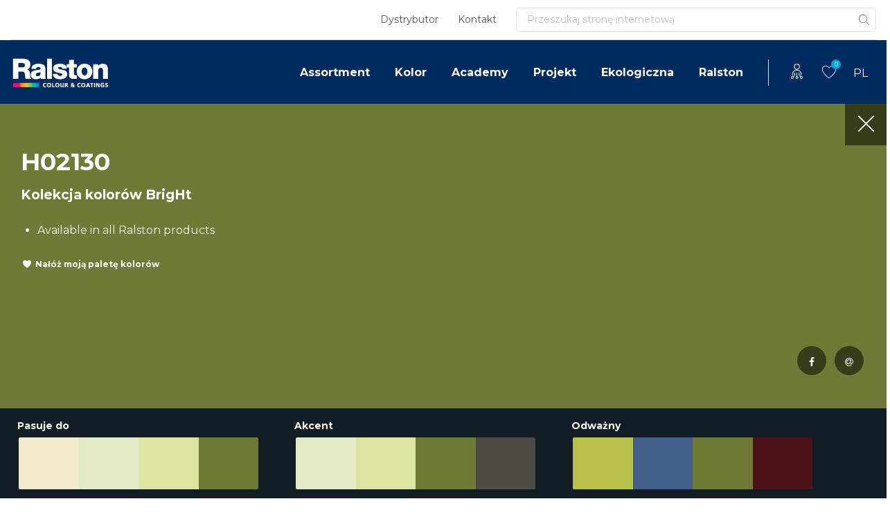

--- FILE ---
content_type: text/html; charset=UTF-8
request_url: https://www.ralstoncolour.com/pl/kolor/wybor-koloru/h02130/
body_size: 31134
content:
<!DOCTYPE html>
<html lang="pl-PL">
<head><meta charset="UTF-8"><script>if(navigator.userAgent.match(/MSIE|Internet Explorer/i)||navigator.userAgent.match(/Trident\/7\..*?rv:11/i)){var href=document.location.href;if(!href.match(/[?&]nowprocket/)){if(href.indexOf("?")==-1){if(href.indexOf("#")==-1){document.location.href=href+"?nowprocket=1"}else{document.location.href=href.replace("#","?nowprocket=1#")}}else{if(href.indexOf("#")==-1){document.location.href=href+"&nowprocket=1"}else{document.location.href=href.replace("#","&nowprocket=1#")}}}}</script><script>(()=>{class RocketLazyLoadScripts{constructor(){this.v="2.0.4",this.userEvents=["keydown","keyup","mousedown","mouseup","mousemove","mouseover","mouseout","touchmove","touchstart","touchend","touchcancel","wheel","click","dblclick","input"],this.attributeEvents=["onblur","onclick","oncontextmenu","ondblclick","onfocus","onmousedown","onmouseenter","onmouseleave","onmousemove","onmouseout","onmouseover","onmouseup","onmousewheel","onscroll","onsubmit"]}async t(){this.i(),this.o(),/iP(ad|hone)/.test(navigator.userAgent)&&this.h(),this.u(),this.l(this),this.m(),this.k(this),this.p(this),this._(),await Promise.all([this.R(),this.L()]),this.lastBreath=Date.now(),this.S(this),this.P(),this.D(),this.O(),this.M(),await this.C(this.delayedScripts.normal),await this.C(this.delayedScripts.defer),await this.C(this.delayedScripts.async),await this.T(),await this.F(),await this.j(),await this.A(),window.dispatchEvent(new Event("rocket-allScriptsLoaded")),this.everythingLoaded=!0,this.lastTouchEnd&&await new Promise(t=>setTimeout(t,500-Date.now()+this.lastTouchEnd)),this.I(),this.H(),this.U(),this.W()}i(){this.CSPIssue=sessionStorage.getItem("rocketCSPIssue"),document.addEventListener("securitypolicyviolation",t=>{this.CSPIssue||"script-src-elem"!==t.violatedDirective||"data"!==t.blockedURI||(this.CSPIssue=!0,sessionStorage.setItem("rocketCSPIssue",!0))},{isRocket:!0})}o(){window.addEventListener("pageshow",t=>{this.persisted=t.persisted,this.realWindowLoadedFired=!0},{isRocket:!0}),window.addEventListener("pagehide",()=>{this.onFirstUserAction=null},{isRocket:!0})}h(){let t;function e(e){t=e}window.addEventListener("touchstart",e,{isRocket:!0}),window.addEventListener("touchend",function i(o){o.changedTouches[0]&&t.changedTouches[0]&&Math.abs(o.changedTouches[0].pageX-t.changedTouches[0].pageX)<10&&Math.abs(o.changedTouches[0].pageY-t.changedTouches[0].pageY)<10&&o.timeStamp-t.timeStamp<200&&(window.removeEventListener("touchstart",e,{isRocket:!0}),window.removeEventListener("touchend",i,{isRocket:!0}),"INPUT"===o.target.tagName&&"text"===o.target.type||(o.target.dispatchEvent(new TouchEvent("touchend",{target:o.target,bubbles:!0})),o.target.dispatchEvent(new MouseEvent("mouseover",{target:o.target,bubbles:!0})),o.target.dispatchEvent(new PointerEvent("click",{target:o.target,bubbles:!0,cancelable:!0,detail:1,clientX:o.changedTouches[0].clientX,clientY:o.changedTouches[0].clientY})),event.preventDefault()))},{isRocket:!0})}q(t){this.userActionTriggered||("mousemove"!==t.type||this.firstMousemoveIgnored?"keyup"===t.type||"mouseover"===t.type||"mouseout"===t.type||(this.userActionTriggered=!0,this.onFirstUserAction&&this.onFirstUserAction()):this.firstMousemoveIgnored=!0),"click"===t.type&&t.preventDefault(),t.stopPropagation(),t.stopImmediatePropagation(),"touchstart"===this.lastEvent&&"touchend"===t.type&&(this.lastTouchEnd=Date.now()),"click"===t.type&&(this.lastTouchEnd=0),this.lastEvent=t.type,t.composedPath&&t.composedPath()[0].getRootNode()instanceof ShadowRoot&&(t.rocketTarget=t.composedPath()[0]),this.savedUserEvents.push(t)}u(){this.savedUserEvents=[],this.userEventHandler=this.q.bind(this),this.userEvents.forEach(t=>window.addEventListener(t,this.userEventHandler,{passive:!1,isRocket:!0})),document.addEventListener("visibilitychange",this.userEventHandler,{isRocket:!0})}U(){this.userEvents.forEach(t=>window.removeEventListener(t,this.userEventHandler,{passive:!1,isRocket:!0})),document.removeEventListener("visibilitychange",this.userEventHandler,{isRocket:!0}),this.savedUserEvents.forEach(t=>{(t.rocketTarget||t.target).dispatchEvent(new window[t.constructor.name](t.type,t))})}m(){const t="return false",e=Array.from(this.attributeEvents,t=>"data-rocket-"+t),i="["+this.attributeEvents.join("],[")+"]",o="[data-rocket-"+this.attributeEvents.join("],[data-rocket-")+"]",s=(e,i,o)=>{o&&o!==t&&(e.setAttribute("data-rocket-"+i,o),e["rocket"+i]=new Function("event",o),e.setAttribute(i,t))};new MutationObserver(t=>{for(const n of t)"attributes"===n.type&&(n.attributeName.startsWith("data-rocket-")||this.everythingLoaded?n.attributeName.startsWith("data-rocket-")&&this.everythingLoaded&&this.N(n.target,n.attributeName.substring(12)):s(n.target,n.attributeName,n.target.getAttribute(n.attributeName))),"childList"===n.type&&n.addedNodes.forEach(t=>{if(t.nodeType===Node.ELEMENT_NODE)if(this.everythingLoaded)for(const i of[t,...t.querySelectorAll(o)])for(const t of i.getAttributeNames())e.includes(t)&&this.N(i,t.substring(12));else for(const e of[t,...t.querySelectorAll(i)])for(const t of e.getAttributeNames())this.attributeEvents.includes(t)&&s(e,t,e.getAttribute(t))})}).observe(document,{subtree:!0,childList:!0,attributeFilter:[...this.attributeEvents,...e]})}I(){this.attributeEvents.forEach(t=>{document.querySelectorAll("[data-rocket-"+t+"]").forEach(e=>{this.N(e,t)})})}N(t,e){const i=t.getAttribute("data-rocket-"+e);i&&(t.setAttribute(e,i),t.removeAttribute("data-rocket-"+e))}k(t){Object.defineProperty(HTMLElement.prototype,"onclick",{get(){return this.rocketonclick||null},set(e){this.rocketonclick=e,this.setAttribute(t.everythingLoaded?"onclick":"data-rocket-onclick","this.rocketonclick(event)")}})}S(t){function e(e,i){let o=e[i];e[i]=null,Object.defineProperty(e,i,{get:()=>o,set(s){t.everythingLoaded?o=s:e["rocket"+i]=o=s}})}e(document,"onreadystatechange"),e(window,"onload"),e(window,"onpageshow");try{Object.defineProperty(document,"readyState",{get:()=>t.rocketReadyState,set(e){t.rocketReadyState=e},configurable:!0}),document.readyState="loading"}catch(t){console.log("WPRocket DJE readyState conflict, bypassing")}}l(t){this.originalAddEventListener=EventTarget.prototype.addEventListener,this.originalRemoveEventListener=EventTarget.prototype.removeEventListener,this.savedEventListeners=[],EventTarget.prototype.addEventListener=function(e,i,o){o&&o.isRocket||!t.B(e,this)&&!t.userEvents.includes(e)||t.B(e,this)&&!t.userActionTriggered||e.startsWith("rocket-")||t.everythingLoaded?t.originalAddEventListener.call(this,e,i,o):(t.savedEventListeners.push({target:this,remove:!1,type:e,func:i,options:o}),"mouseenter"!==e&&"mouseleave"!==e||t.originalAddEventListener.call(this,e,t.savedUserEvents.push,o))},EventTarget.prototype.removeEventListener=function(e,i,o){o&&o.isRocket||!t.B(e,this)&&!t.userEvents.includes(e)||t.B(e,this)&&!t.userActionTriggered||e.startsWith("rocket-")||t.everythingLoaded?t.originalRemoveEventListener.call(this,e,i,o):t.savedEventListeners.push({target:this,remove:!0,type:e,func:i,options:o})}}J(t,e){this.savedEventListeners=this.savedEventListeners.filter(i=>{let o=i.type,s=i.target||window;return e!==o||t!==s||(this.B(o,s)&&(i.type="rocket-"+o),this.$(i),!1)})}H(){EventTarget.prototype.addEventListener=this.originalAddEventListener,EventTarget.prototype.removeEventListener=this.originalRemoveEventListener,this.savedEventListeners.forEach(t=>this.$(t))}$(t){t.remove?this.originalRemoveEventListener.call(t.target,t.type,t.func,t.options):this.originalAddEventListener.call(t.target,t.type,t.func,t.options)}p(t){let e;function i(e){return t.everythingLoaded?e:e.split(" ").map(t=>"load"===t||t.startsWith("load.")?"rocket-jquery-load":t).join(" ")}function o(o){function s(e){const s=o.fn[e];o.fn[e]=o.fn.init.prototype[e]=function(){return this[0]===window&&t.userActionTriggered&&("string"==typeof arguments[0]||arguments[0]instanceof String?arguments[0]=i(arguments[0]):"object"==typeof arguments[0]&&Object.keys(arguments[0]).forEach(t=>{const e=arguments[0][t];delete arguments[0][t],arguments[0][i(t)]=e})),s.apply(this,arguments),this}}if(o&&o.fn&&!t.allJQueries.includes(o)){const e={DOMContentLoaded:[],"rocket-DOMContentLoaded":[]};for(const t in e)document.addEventListener(t,()=>{e[t].forEach(t=>t())},{isRocket:!0});o.fn.ready=o.fn.init.prototype.ready=function(i){function s(){parseInt(o.fn.jquery)>2?setTimeout(()=>i.bind(document)(o)):i.bind(document)(o)}return"function"==typeof i&&(t.realDomReadyFired?!t.userActionTriggered||t.fauxDomReadyFired?s():e["rocket-DOMContentLoaded"].push(s):e.DOMContentLoaded.push(s)),o([])},s("on"),s("one"),s("off"),t.allJQueries.push(o)}e=o}t.allJQueries=[],o(window.jQuery),Object.defineProperty(window,"jQuery",{get:()=>e,set(t){o(t)}})}P(){const t=new Map;document.write=document.writeln=function(e){const i=document.currentScript,o=document.createRange(),s=i.parentElement;let n=t.get(i);void 0===n&&(n=i.nextSibling,t.set(i,n));const c=document.createDocumentFragment();o.setStart(c,0),c.appendChild(o.createContextualFragment(e)),s.insertBefore(c,n)}}async R(){return new Promise(t=>{this.userActionTriggered?t():this.onFirstUserAction=t})}async L(){return new Promise(t=>{document.addEventListener("DOMContentLoaded",()=>{this.realDomReadyFired=!0,t()},{isRocket:!0})})}async j(){return this.realWindowLoadedFired?Promise.resolve():new Promise(t=>{window.addEventListener("load",t,{isRocket:!0})})}M(){this.pendingScripts=[];this.scriptsMutationObserver=new MutationObserver(t=>{for(const e of t)e.addedNodes.forEach(t=>{"SCRIPT"!==t.tagName||t.noModule||t.isWPRocket||this.pendingScripts.push({script:t,promise:new Promise(e=>{const i=()=>{const i=this.pendingScripts.findIndex(e=>e.script===t);i>=0&&this.pendingScripts.splice(i,1),e()};t.addEventListener("load",i,{isRocket:!0}),t.addEventListener("error",i,{isRocket:!0}),setTimeout(i,1e3)})})})}),this.scriptsMutationObserver.observe(document,{childList:!0,subtree:!0})}async F(){await this.X(),this.pendingScripts.length?(await this.pendingScripts[0].promise,await this.F()):this.scriptsMutationObserver.disconnect()}D(){this.delayedScripts={normal:[],async:[],defer:[]},document.querySelectorAll("script[type$=rocketlazyloadscript]").forEach(t=>{t.hasAttribute("data-rocket-src")?t.hasAttribute("async")&&!1!==t.async?this.delayedScripts.async.push(t):t.hasAttribute("defer")&&!1!==t.defer||"module"===t.getAttribute("data-rocket-type")?this.delayedScripts.defer.push(t):this.delayedScripts.normal.push(t):this.delayedScripts.normal.push(t)})}async _(){await this.L();let t=[];document.querySelectorAll("script[type$=rocketlazyloadscript][data-rocket-src]").forEach(e=>{let i=e.getAttribute("data-rocket-src");if(i&&!i.startsWith("data:")){i.startsWith("//")&&(i=location.protocol+i);try{const o=new URL(i).origin;o!==location.origin&&t.push({src:o,crossOrigin:e.crossOrigin||"module"===e.getAttribute("data-rocket-type")})}catch(t){}}}),t=[...new Map(t.map(t=>[JSON.stringify(t),t])).values()],this.Y(t,"preconnect")}async G(t){if(await this.K(),!0!==t.noModule||!("noModule"in HTMLScriptElement.prototype))return new Promise(e=>{let i;function o(){(i||t).setAttribute("data-rocket-status","executed"),e()}try{if(navigator.userAgent.includes("Firefox/")||""===navigator.vendor||this.CSPIssue)i=document.createElement("script"),[...t.attributes].forEach(t=>{let e=t.nodeName;"type"!==e&&("data-rocket-type"===e&&(e="type"),"data-rocket-src"===e&&(e="src"),i.setAttribute(e,t.nodeValue))}),t.text&&(i.text=t.text),t.nonce&&(i.nonce=t.nonce),i.hasAttribute("src")?(i.addEventListener("load",o,{isRocket:!0}),i.addEventListener("error",()=>{i.setAttribute("data-rocket-status","failed-network"),e()},{isRocket:!0}),setTimeout(()=>{i.isConnected||e()},1)):(i.text=t.text,o()),i.isWPRocket=!0,t.parentNode.replaceChild(i,t);else{const i=t.getAttribute("data-rocket-type"),s=t.getAttribute("data-rocket-src");i?(t.type=i,t.removeAttribute("data-rocket-type")):t.removeAttribute("type"),t.addEventListener("load",o,{isRocket:!0}),t.addEventListener("error",i=>{this.CSPIssue&&i.target.src.startsWith("data:")?(console.log("WPRocket: CSP fallback activated"),t.removeAttribute("src"),this.G(t).then(e)):(t.setAttribute("data-rocket-status","failed-network"),e())},{isRocket:!0}),s?(t.fetchPriority="high",t.removeAttribute("data-rocket-src"),t.src=s):t.src="data:text/javascript;base64,"+window.btoa(unescape(encodeURIComponent(t.text)))}}catch(i){t.setAttribute("data-rocket-status","failed-transform"),e()}});t.setAttribute("data-rocket-status","skipped")}async C(t){const e=t.shift();return e?(e.isConnected&&await this.G(e),this.C(t)):Promise.resolve()}O(){this.Y([...this.delayedScripts.normal,...this.delayedScripts.defer,...this.delayedScripts.async],"preload")}Y(t,e){this.trash=this.trash||[];let i=!0;var o=document.createDocumentFragment();t.forEach(t=>{const s=t.getAttribute&&t.getAttribute("data-rocket-src")||t.src;if(s&&!s.startsWith("data:")){const n=document.createElement("link");n.href=s,n.rel=e,"preconnect"!==e&&(n.as="script",n.fetchPriority=i?"high":"low"),t.getAttribute&&"module"===t.getAttribute("data-rocket-type")&&(n.crossOrigin=!0),t.crossOrigin&&(n.crossOrigin=t.crossOrigin),t.integrity&&(n.integrity=t.integrity),t.nonce&&(n.nonce=t.nonce),o.appendChild(n),this.trash.push(n),i=!1}}),document.head.appendChild(o)}W(){this.trash.forEach(t=>t.remove())}async T(){try{document.readyState="interactive"}catch(t){}this.fauxDomReadyFired=!0;try{await this.K(),this.J(document,"readystatechange"),document.dispatchEvent(new Event("rocket-readystatechange")),await this.K(),document.rocketonreadystatechange&&document.rocketonreadystatechange(),await this.K(),this.J(document,"DOMContentLoaded"),document.dispatchEvent(new Event("rocket-DOMContentLoaded")),await this.K(),this.J(window,"DOMContentLoaded"),window.dispatchEvent(new Event("rocket-DOMContentLoaded"))}catch(t){console.error(t)}}async A(){try{document.readyState="complete"}catch(t){}try{await this.K(),this.J(document,"readystatechange"),document.dispatchEvent(new Event("rocket-readystatechange")),await this.K(),document.rocketonreadystatechange&&document.rocketonreadystatechange(),await this.K(),this.J(window,"load"),window.dispatchEvent(new Event("rocket-load")),await this.K(),window.rocketonload&&window.rocketonload(),await this.K(),this.allJQueries.forEach(t=>t(window).trigger("rocket-jquery-load")),await this.K(),this.J(window,"pageshow");const t=new Event("rocket-pageshow");t.persisted=this.persisted,window.dispatchEvent(t),await this.K(),window.rocketonpageshow&&window.rocketonpageshow({persisted:this.persisted})}catch(t){console.error(t)}}async K(){Date.now()-this.lastBreath>45&&(await this.X(),this.lastBreath=Date.now())}async X(){return document.hidden?new Promise(t=>setTimeout(t)):new Promise(t=>requestAnimationFrame(t))}B(t,e){return e===document&&"readystatechange"===t||(e===document&&"DOMContentLoaded"===t||(e===window&&"DOMContentLoaded"===t||(e===window&&"load"===t||e===window&&"pageshow"===t)))}static run(){(new RocketLazyLoadScripts).t()}}RocketLazyLoadScripts.run()})();</script>
	
	<meta name="viewport" content="width=device-width, initial-scale=1, shrink-to-fit=no">
	<link rel="profile" href="http://gmpg.org/xfn/11">
	<meta name='robots' content='index, follow, max-image-preview:large, max-snippet:-1, max-video-preview:-1' />

	<!-- This site is optimized with the Yoast SEO Premium plugin v20.7 (Yoast SEO v26.8) - https://yoast.com/product/yoast-seo-premium-wordpress/ -->
	<title>H02130 - Ralston</title>
<link data-rocket-preload as="style" href="https://fonts.googleapis.com/css2?family=Montserrat%3Awght%40400%3B700%3B900&#038;ver=6.9&#038;display=swap" rel="preload">
<link href="https://fonts.googleapis.com/css2?family=Montserrat%3Awght%40400%3B700%3B900&#038;ver=6.9&#038;display=swap" media="print" onload="this.media=&#039;all&#039;" rel="stylesheet">
<noscript data-wpr-hosted-gf-parameters=""><link rel="stylesheet" href="https://fonts.googleapis.com/css2?family=Montserrat%3Awght%40400%3B700%3B900&#038;ver=6.9&#038;display=swap"></noscript>
<style id="rocket-critical-css">ul{box-sizing:border-box}:root{--wp-block-synced-color:#7a00df;--wp-block-synced-color--rgb:122,0,223;--wp-bound-block-color:var(--wp-block-synced-color);--wp-editor-canvas-background:#ddd;--wp-admin-theme-color:#007cba;--wp-admin-theme-color--rgb:0,124,186;--wp-admin-theme-color-darker-10:#006ba1;--wp-admin-theme-color-darker-10--rgb:0,107,160.5;--wp-admin-theme-color-darker-20:#005a87;--wp-admin-theme-color-darker-20--rgb:0,90,135;--wp-admin-border-width-focus:2px}:root{--wp--preset--font-size--normal:16px;--wp--preset--font-size--huge:42px}.screen-reader-text{border:0;clip-path:inset(50%);height:1px;margin:-1px;overflow:hidden;padding:0;position:absolute;width:1px;word-wrap:normal!important}:root{--blue:#002B61;--indigo:#6610f2;--purple:#6f42c1;--pink:#e83e8c;--red:#dc3545;--orange:#fd7e14;--yellow:#ffc107;--green:#A5CF39;--teal:#20c997;--cyan:#17a2b8;--white:#fff;--gray:#6c757d;--gray-dark:#343a40;--primary:#002B61;--secondary:#01A2D9;--success:#A5CF39;--info:#17a2b8;--warning:#ffc107;--danger:#dc3545;--light:#f8f9fa;--dark:#343a40;--breakpoint-xs:0;--breakpoint-sm:576px;--breakpoint-md:768px;--breakpoint-lg:992px;--breakpoint-xl:1200px;--font-family-sans-serif:-apple-system,BlinkMacSystemFont,"Segoe UI",Roboto,"Helvetica Neue",Arial,"Noto Sans",sans-serif,"Apple Color Emoji","Segoe UI Emoji","Segoe UI Symbol","Noto Color Emoji";--font-family-monospace:SFMono-Regular,Menlo,Monaco,Consolas,"Liberation Mono","Courier New",monospace}*,::after,::before{-webkit-box-sizing:border-box;box-sizing:border-box}html{font-family:sans-serif;line-height:1.15;-webkit-text-size-adjust:100%}nav,section{display:block}body{margin:0;font-family:-apple-system,BlinkMacSystemFont,"Segoe UI",Roboto,"Helvetica Neue",Arial,"Noto Sans",sans-serif,"Apple Color Emoji","Segoe UI Emoji","Segoe UI Symbol","Noto Color Emoji";font-size:1rem;font-weight:400;line-height:1.5;color:#212529;text-align:left;background-color:#fff}h1,h2,h3,h4{margin-top:0;margin-bottom:.5rem}p{margin-top:0;margin-bottom:1rem}ul{margin-top:0;margin-bottom:1rem}ul ul{margin-bottom:0}small{font-size:80%}a{color:#002b61;text-decoration:none;background-color:transparent}img{vertical-align:middle;border-style:none}svg{overflow:hidden;vertical-align:middle}label{display:inline-block;margin-bottom:.5rem}button{border-radius:0}button,input{margin:0;font-family:inherit;font-size:inherit;line-height:inherit}button,input{overflow:visible}button{text-transform:none}[type=submit],button{-webkit-appearance:button}[type=submit]::-moz-focus-inner,button::-moz-focus-inner{padding:0;border-style:none}input[type=checkbox]{-webkit-box-sizing:border-box;box-sizing:border-box;padding:0}::-webkit-file-upload-button{font:inherit;-webkit-appearance:button}summary{display:list-item}h1,h2,h3,h4{margin-bottom:.5rem;font-weight:500;line-height:1.2}h1{font-size:calc(1.375rem + 1.5vw)}@media (min-width:1200px){h1{font-size:2.5rem}}h2{font-size:calc(1.325rem + .9vw)}@media (min-width:1200px){h2{font-size:2rem}}h3{font-size:calc(1.3rem + .6vw)}@media (min-width:1200px){h3{font-size:1.75rem}}h4{font-size:calc(1.275rem + .3vw)}@media (min-width:1200px){h4{font-size:1.5rem}}small{font-size:80%;font-weight:400}.container{width:100%;padding-right:15px;padding-left:15px;margin-right:auto;margin-left:auto}@media (min-width:576px){.container{max-width:720px}}@media (min-width:768px){.container{max-width:930px}}@media (min-width:992px){.container{max-width:1280px}}@media (min-width:1200px){.container{max-width:1640px}}.form-control{display:block;width:100%;height:calc(1.5em + .75rem + 2px);padding:.375rem .75rem;font-size:1rem;font-weight:400;line-height:1.5;color:#495057;background-color:#fff;background-clip:padding-box;border:1px solid #ced4da;border-radius:.25rem}.form-control::-ms-expand{background-color:transparent;border:0}.form-control:-moz-focusring{color:transparent;text-shadow:0 0 0 #495057}.form-control::-webkit-input-placeholder{color:#6c757d;opacity:1}.form-control::-moz-placeholder{color:#6c757d;opacity:1}.form-control:-ms-input-placeholder{color:#6c757d;opacity:1}.form-control::-ms-input-placeholder{color:#6c757d;opacity:1}.btn{display:inline-block;font-weight:400;color:#212529;text-align:center;vertical-align:middle;background-color:transparent;border:1px solid transparent;padding:.375rem .75rem;font-size:1rem;line-height:1.5;border-radius:.25rem}.btn-link{font-weight:400;color:#002b61;text-decoration:none}.collapse:not(.show){display:none}.input-group{position:relative;display:-webkit-box;display:-ms-flexbox;display:flex;-ms-flex-wrap:wrap;flex-wrap:wrap;-webkit-box-align:stretch;-ms-flex-align:stretch;align-items:stretch;width:100%}.input-group>.form-control{position:relative;-webkit-box-flex:1;-ms-flex:1 1 auto;flex:1 1 auto;width:1%;min-width:0;margin-bottom:0}.input-group>.form-control:not(:last-child){border-top-right-radius:0;border-bottom-right-radius:0}.input-group-append{display:-webkit-box;display:-ms-flexbox;display:flex}.input-group-append .btn{position:relative;z-index:2}.input-group-append{margin-left:-1px}.input-group>.input-group-append>.btn{border-top-left-radius:0;border-bottom-left-radius:0}.nav-link{display:block;padding:.5rem 1rem}.navbar{position:relative;display:-webkit-box;display:-ms-flexbox;display:flex;-ms-flex-wrap:wrap;flex-wrap:wrap;-webkit-box-align:center;-ms-flex-align:center;align-items:center;-webkit-box-pack:justify;-ms-flex-pack:justify;justify-content:space-between;padding:.5rem 1rem}.navbar .container{display:-webkit-box;display:-ms-flexbox;display:flex;-ms-flex-wrap:wrap;flex-wrap:wrap;-webkit-box-align:center;-ms-flex-align:center;align-items:center;-webkit-box-pack:justify;-ms-flex-pack:justify;justify-content:space-between}.navbar-nav{display:-webkit-box;display:-ms-flexbox;display:flex;-webkit-box-orient:vertical;-webkit-box-direction:normal;-ms-flex-direction:column;flex-direction:column;padding-left:0;margin-bottom:0;list-style:none}.navbar-nav .nav-link{padding-right:0;padding-left:0}.navbar-collapse{-ms-flex-preferred-size:100%;flex-basis:100%;-webkit-box-flex:1;-ms-flex-positive:1;flex-grow:1;-webkit-box-align:center;-ms-flex-align:center;align-items:center}@media (max-width:767.98px){.navbar-expand-md>.container{padding-right:0;padding-left:0}}@media (min-width:768px){.navbar-expand-md{-webkit-box-orient:horizontal;-webkit-box-direction:normal;-ms-flex-flow:row nowrap;flex-flow:row nowrap;-webkit-box-pack:start;-ms-flex-pack:start;justify-content:flex-start}.navbar-expand-md .navbar-nav{-webkit-box-orient:horizontal;-webkit-box-direction:normal;-ms-flex-direction:row;flex-direction:row}.navbar-expand-md .navbar-nav .nav-link{padding-right:.5rem;padding-left:.5rem}.navbar-expand-md>.container{-ms-flex-wrap:nowrap;flex-wrap:nowrap}.navbar-expand-md .navbar-collapse{display:-webkit-box!important;display:-ms-flexbox!important;display:flex!important;-ms-flex-preferred-size:auto;flex-basis:auto}}.align-middle{vertical-align:middle!important}.bg-white{background-color:#fff!important}.border-top{border-top:1px solid #dee2e6!important}.d-none{display:none!important}.d-flex{display:-webkit-box!important;display:-ms-flexbox!important;display:flex!important}@media (min-width:768px){.d-md-none{display:none!important}}@media (min-width:992px){.d-lg-none{display:none!important}}.justify-content-between{-webkit-box-pack:justify!important;-ms-flex-pack:justify!important;justify-content:space-between!important}.align-items-center{-webkit-box-align:center!important;-ms-flex-align:center!important;align-items:center!important}.screen-reader-text,.sr-only{position:absolute;width:1px;height:1px;padding:0;margin:-1px;overflow:hidden;clip:rect(0,0,0,0);white-space:nowrap;border:0}.mr-1{margin-right:.25rem!important}.ml-1{margin-left:.25rem!important}.mt-2{margin-top:.5rem!important}.mt-3{margin-top:1rem!important}.ml-3{margin-left:1rem!important}.mt-4{margin-top:1.5rem!important}.mb-4{margin-bottom:1.5rem!important}.mb-5{margin-bottom:3rem!important}.pb-2{padding-bottom:.5rem!important}.pt-4{padding-top:1.5rem!important}.pl-4{padding-left:1.5rem!important}.ml-auto{margin-left:auto!important}.text-dark{color:#343a40!important}.wrapper{padding:30px 0}img{max-width:100%;height:auto}@font-face{font-display:swap;font-family:FontAwesome;src:url(https://www.ralstoncolour.com/wp-content/themes/understrap-child/fonts/fontawesome-webfont.eot?v=4.7.0);src:url(https://www.ralstoncolour.com/wp-content/themes/understrap-child/fonts/fontawesome-webfont.eot?#iefix&v=4.7.0) format("embedded-opentype"),url(https://www.ralstoncolour.com/wp-content/themes/understrap-child/fonts/fontawesome-webfont.woff2?v=4.7.0) format("woff2"),url(https://www.ralstoncolour.com/wp-content/themes/understrap-child/fonts/fontawesome-webfont.woff?v=4.7.0) format("woff"),url(https://www.ralstoncolour.com/wp-content/themes/understrap-child/fonts/fontawesome-webfont.ttf?v=4.7.0) format("truetype"),url(https://www.ralstoncolour.com/wp-content/themes/understrap-child/fonts/fontawesome-webfont.svg?v=4.7.0#fontawesomeregular) format("svg");font-weight:400;font-style:normal}.fa{display:inline-block;font:normal normal normal 14px/1 FontAwesome!important;font-size:inherit;text-rendering:auto;-webkit-font-smoothing:antialiased;-moz-osx-font-smoothing:grayscale}.fa-times:before{content:"\f00d"}.fa-facebook:before{content:"\f09a"}.fa-at:before{content:"\f1fa"}body .form-control{border-radius:5px;color:#555;border:1px solid #dee2e6;background:#fff;padding:13px 15px 12px;height:auto}body .form-control::-webkit-input-placeholder{color:#bdbdbd}body .form-control:-moz-placeholder{color:#bdbdbd}body .form-control::-moz-placeholder{color:#bdbdbd}body .form-control:-ms-input-placeholder{color:#bdbdbd}body .form-control[type=text]{min-height:43px}@media (min-width:768px){body .form-control[type=text]{min-height:50px}}body .navbar .search-form .form-control{min-height:0}body h1,body h3{font-family:Montserrat,sans-serif;font-weight:700;font-size:22px;line-height:28px;font-style:normal;color:#002b61;-ms-word-break:break-word;word-break:break-word;-ms-hyphens:auto;hyphens:auto}@media (min-width:1240px){body h1,body h3{font-size:35px;line-height:48px}}body h4,body h4.elementor-heading-title{font-family:Montserrat,sans-serif;font-weight:700;font-size:19px;line-height:24px;font-style:normal;color:#002b61;-ms-word-break:break-word;word-break:break-word;-ms-hyphens:auto;hyphens:auto}@media (min-width:1240px){body h4,body h4.elementor-heading-title{font-size:30px;line-height:43px}}body h2{font-family:Montserrat,sans-serif;font-weight:700;font-size:17px;line-height:21px;font-style:normal;color:#002b61;-ms-word-break:break-word;word-break:break-word;-ms-hyphens:auto;hyphens:auto}@media (min-width:1240px){body h2{font-size:22px;line-height:31px}}body .btn{font-family:Montserrat,sans-serif;font-weight:700;font-size:14px;font-style:normal;padding:10px 14px;min-height:43px;height:auto;text-decoration:none!important;outline:0!important;-webkit-box-shadow:none!important;box-shadow:none!important}@media (min-width:768px){body .btn{padding:12px 24px;min-height:50px}}body .btn.submit{padding-left:16px;padding-right:16px;min-height:auto;border-radius:0 5px 5px 0!important;z-index:4}body .btn.btn-xs{height:auto;min-height:unset;font-size:12px;padding:8px 8px}body .btn.btn-white-outline{color:#fff;background-color:transparent;border-color:#fff;-webkit-box-shadow:inset 0 1px 0 rgba(255,255,255,.15),0 1px 1px rgba(0,0,0,.075);box-shadow:inset 0 1px 0 rgba(255,255,255,.15),0 1px 1px rgba(0,0,0,.075);border-radius:5px;color:#002b61}body .btn.btn-link{height:auto;min-height:unset;color:#002b61;padding:0 25px 0 0;text-decoration:none}body .bud-icon{display:-webkit-inline-box;display:-ms-inline-flexbox;display:inline-flex;background-repeat:no-repeat;background-position:50% 50%;-webkit-box-pack:justify;-ms-flex-pack:justify;justify-content:space-between}body .bud-icon.bud-search{background-image:url('data:image/svg+xml;utf8,search');width:22px;height:24px}body .bud-icon.bud-heart{background-image:url('data:image/svg+xml;utf8,heart');width:22px;height:20px}body .btn-icon-heart{position:relative;padding-left:20px!important}body .btn-icon-heart:before{content:"";position:absolute;top:50%;left:0;-webkit-transform:translate(0,-50%);transform:translate(0,-50%);background-repeat:no-repeat;background-position:50% 50%;-webkit-box-pack:justify;-ms-flex-pack:justify;justify-content:space-between;background-image:url('data:image/svg+xml;utf8,heart');width:16px;height:12px}body .btn-icon-heart.text-dark:before{background-image:url('data:image/svg+xml;utf8,heart')}body,html{font-family:Montserrat,sans-serif;font-weight:400;font-size:16px;line-height:1.5;font-style:normal;-webkit-font-smoothing:antialiased;-webkit-text-stroke-width:0;-moz-osx-font-smoothing:grayscale;overflow-x:hidden}body *,html *{stroke:none;-webkit-text-stroke:unset}body .wrapper,html .wrapper{padding:0}.text-large{font-size:120%}body .elementor{line-height:28px}.wrapper-navbar-container{position:relative;z-index:998}.navbar-top{padding:0;z-index:2}.navbar-top .navbar-top-wrapper{display:-webkit-box;display:-ms-flexbox;display:flex;-webkit-box-flex:1;-ms-flex:1;flex:1;border-bottom:1px solid #dbdbdb;background:#fff}.navbar-top .navbar-collapse{padding-top:10px;padding-bottom:10px}.navbar-top #navbarTopRight .navbar-nav .nav-link{font-family:Montserrat,sans-serif;font-size:14px;font-style:normal;color:#555;padding-left:14px;padding-right:14px}.menu-container .search-form,.navbar-top .search-form{display:-webkit-box;display:-ms-flexbox;display:flex;-webkit-box-flex:1;-ms-flex:1;flex:1;-webkit-box-orient:vertical;-webkit-box-direction:normal;-ms-flex-direction:column;flex-direction:column;-webkit-box-pack:center;-ms-flex-pack:center;justify-content:center;margin-left:14px;min-width:320px}.menu-container .search-form .input-group,.navbar-top .search-form .input-group{position:relative;font-family:Montserrat,sans-serif;font-size:14px;font-style:normal}.menu-container .search-form .input-group .form-control,.navbar-top .search-form .input-group .form-control{font-size:14px;color:#555;padding:6px 15px;border:1px solid #e4e4e4;border-radius:5px}.menu-container .search-form .input-group .form-control::-webkit-input-placeholder,.navbar-top .search-form .input-group .form-control::-webkit-input-placeholder{color:#bdbdbd}.menu-container .search-form .input-group .form-control:-moz-placeholder,.navbar-top .search-form .input-group .form-control:-moz-placeholder{color:#bdbdbd}.menu-container .search-form .input-group .form-control::-moz-placeholder,.navbar-top .search-form .input-group .form-control::-moz-placeholder{color:#bdbdbd}.menu-container .search-form .input-group .form-control:-ms-input-placeholder,.navbar-top .search-form .input-group .form-control:-ms-input-placeholder{color:#bdbdbd}.menu-container .search-form .input-group .input-group-append,.navbar-top .search-form .input-group .input-group-append{position:absolute;top:0;right:0}.menu-container .search-form .input-group .input-group-append .btn,.navbar-top .search-form .input-group .input-group-append .btn{background:0 0;border:none;-webkit-box-shadow:none;box-shadow:none;width:34px;height:35px;padding:6px 0 0}.menu-container .search-form .input-group .input-group-append .btn i,.navbar-top .search-form .input-group .input-group-append .btn i{width:16px}@media (min-width:768px) and (max-width:991px){.navbar-top .navbar-top-wrapper{-ms-flex-flow:wrap;flex-flow:wrap}.navbar-top .navbar-top-wrapper .search-form{-webkit-box-flex:0;-ms-flex:0 0 100%;flex:0 0 100%;margin:0 0 15px}}.menu-container .search-form{margin-left:0;margin-bottom:20px}.menu-container .search-form .input-group .input-group-append .btn{width:54px;height:49px}.navbar-main{padding-left:0;padding-right:0}.navbar-main .navbar-nav{-ms-flex-wrap:wrap;flex-wrap:wrap}.navbar-main .navbar-nav .nav-link{font-family:Montserrat,sans-serif;font-weight:700;font-size:16px;font-style:normal;color:#fff;padding-left:18px;padding-right:18px}.wrapper-navbar.main-navbar{position:relative;padding-top:10px;background-color:#002b61;z-index:998}.wrapper-navbar .product-data{display:-webkit-box;display:-ms-flexbox;display:flex;-webkit-box-orient:horizontal;-webkit-box-direction:normal;-ms-flex-direction:row;flex-direction:row;-webkit-box-pack:center;-ms-flex-pack:center;justify-content:center;justify-items:center;border-left:1px solid #dbdbdb;margin-left:18px;padding-left:18px}.wrapper-navbar .product-data a{padding:8px;text-decoration:none}.wrapper-navbar .product-data a.bud-heart{position:relative;margin:8px 12px}.wrapper-navbar .product-data a.bud-heart small{position:absolute;top:-8px;right:-6px;width:14px;height:14px;background:#01a2d9;color:#fff;font-family:Montserrat,sans-serif;font-size:9px;font-style:normal;text-align:center;padding-top:0;border-radius:50%}.wrapper-navbar.wrapper-mobile{padding:15px 0;justify-items:center;background:#002b61}.wrapper-navbar.wrapper-mobile img{max-width:104px}.wrapper-navbar.wrapper-mobile .product-data{border-left:none}.wrapper-navbar.wrapper-mobile .nav-menu-button{display:-webkit-box;display:-ms-flexbox;display:flex;-webkit-box-orient:horizontal;-webkit-box-direction:normal;-ms-flex-direction:row;flex-direction:row;position:relative;-webkit-box-align:center;-ms-flex-align:center;align-items:center;margin-left:12px}@media (min-width:880px){.wrapper-navbar.wrapper-mobile .nav-menu-button{display:none!important}}.wrapper-navbar.wrapper-mobile .nav-menu-button .nav-menu-button-wrapper{display:-webkit-box;display:-ms-flexbox;display:flex;-webkit-box-orient:vertical;-webkit-box-direction:normal;-ms-flex-direction:column;flex-direction:column;-webkit-box-align:center;-ms-flex-align:center;align-items:center}.wrapper-navbar.wrapper-mobile .nav-menu-button .burger{-webkit-box-flex:0;-ms-flex:0 0 17px;flex:0 0 17px;width:25px;height:17px;margin:0;-webkit-transform:rotate(0);transform:rotate(0)}.wrapper-navbar.wrapper-mobile .nav-menu-button .burger span{display:block;position:absolute;height:2px;width:100%;background:#fff;border-radius:5px;opacity:1;left:0;-webkit-transform:rotate(0);transform:rotate(0)}.wrapper-navbar.wrapper-mobile .nav-menu-button .burger span:nth-child(1){top:0}.wrapper-navbar.wrapper-mobile .nav-menu-button .burger span:nth-child(2),.wrapper-navbar.wrapper-mobile .nav-menu-button .burger span:nth-child(3){top:7px;width:80%}.wrapper-navbar.wrapper-mobile .nav-menu-button .burger span:nth-child(4){top:14px}.wrapper-navbar.wrapper-mobile .menu-container{display:none}@media (max-width:879px){.wrapper-navbar.wrapper-mobile .menu-container{position:fixed;display:none;top:75px;left:0;right:0;bottom:0;background:#fff;border-top:1px solid #dee2e6;padding:30px 15px;height:9999px;overflow-y:auto;z-index:9989}}.wrapper-navbar .lf-wpml-languages{position:relative;display:-webkit-box;display:-ms-flexbox;display:flex;list-style:none;padding:8px 12px 6px;margin:0}.wrapper-navbar .lf-wpml-languages>li{display:-webkit-box;display:-ms-flexbox;display:flex;color:#fff}.wrapper-navbar .lf-wpml-languages ul{visibility:hidden;opacity:0;position:absolute;top:40px;right:-20px;border-radius:5px;-webkit-box-shadow:0 3px 6px rgba(0,0,0,.1607843137)!important;box-shadow:0 3px 6px rgba(0,0,0,.1607843137)!important;background:#fff;padding:15px;margin:0}.wrapper-navbar .lf-wpml-languages ul:before{content:"";position:absolute;top:-20px;left:0;right:0;height:20px}.wrapper-navbar .lf-wpml-languages ul a{display:block;text-decoration:none;padding:5px 10px}@media (max-width:767px){body .elementor .elementor-widget-heading{margin-bottom:10px}}@media (max-width:767px){body .d-xs-none{display:none!important}}body .elementor-widget-wrap{position:unset}body .loader-container{position:relative}body .loader-container .loader{display:none;position:fixed;top:0;left:0;right:0;bottom:0;background:rgba(255,255,255,.7);z-index:11}@media (min-width:768px){body .loader-container .loader{position:absolute}}body .loader-container .loader:after{content:"";position:absolute;top:50%;left:50%;-webkit-transform:translate(-50%,-50%);transform:translate(-50%,-50%);display:block;margin:0 auto;background:#fff url(https://www.ralstoncolour.com/wp-content/themes/understrap-child/img/loader.gif) center center no-repeat;width:62px;height:62px;border-radius:100%;-webkit-box-shadow:0 0 30px rgba(0,0,0,.2);-ms-box-shadow:0 0 30px rgba(0,0,0,.2);-o-box-shadow:0 0 30px rgba(0,0,0,.2);box-shadow:0 0 30px rgba(0,0,0,.2);z-index:12}body .color-wrapper{position:relative;display:-webkit-box;display:-ms-flexbox;display:flex;-webkit-box-orient:horizontal;-webkit-box-direction:normal;-ms-flex-direction:row;flex-direction:row;-ms-flex-wrap:nowrap;flex-wrap:nowrap;height:60vh;min-height:600px!important}body .color-wrapper .color-wrapper-container{position:relative;width:100%;height:100%;padding:20px 20px}@media (min-width:992px){body .color-wrapper .color-wrapper-container{padding:60px 30px}}body .color-wrapper .color-close-btn{position:absolute;top:0;right:0;width:60px;height:60px;background-color:rgba(0,0,0,.5);background-image:url('data:image/svg+xml;utf8,cross-ui');background-repeat:no-repeat;background-size:75%;background-position:50% 50%;padding:6px}body .color-wrapper .single-share{position:absolute;bottom:0;right:30px;-webkit-box-orient:horizontal;-webkit-box-direction:normal;-ms-flex-direction:row;flex-direction:row}body .color-wrapper .single-share .btn-social-fa{border-radius:50%;background-color:rgba(0,0,0,.5);padding:5px;width:42px;height:42px;font-size:20px}body .color-wrapper .single-share .btn-social-fa i{color:#fff}@media (max-width:767px){body .social-share{display:-webkit-box;display:-ms-flexbox;display:flex;-webkit-box-orient:vertical;-webkit-box-direction:normal;-ms-flex-direction:column;flex-direction:column;-webkit-box-align:start;-ms-flex-align:start;align-items:flex-start}}body .social-share.single-share .btn-social-fa{background-color:rgba(0,0,0,.5)!important}body .social-share .btn-social-fa{border-radius:5px;padding:4px;width:34px;height:34px;font-size:18px;margin:0 3px;background-color:#002b61}body .social-share .btn-social-fa i{color:#fff}.site-footer-bottom .footer-widget{position:relative;width:100%;padding-right:15px;padding-left:15px;-webkit-box-flex:0;-ms-flex:0 0 16.6666666667%;flex:0 0 16.6666666667%;max-width:16.6666666667%;margin-bottom:30px}.site-footer-bottom .footer-widget h3{line-height:28px}@media (max-width:767px){.site-footer-bottom .footer-widget{-webkit-box-flex:0;-ms-flex:0 0 100%;flex:0 0 100%;max-width:100%}.site-footer-bottom .footer-widget h3{position:relative}.site-footer-bottom .footer-widget h3:after{content:"";position:absolute;top:50%;right:0;-webkit-transform:translate(0,-50%);transform:translate(0,-50%);background-repeat:no-repeat;background-position:50% 50%;-webkit-box-pack:justify;-ms-flex-pack:justify;justify-content:space-between;background-image:url('data:image/svg+xml;utf8,chevron-right');width:18px;height:18px;margin-left:auto}}@media (max-width:767px){.site-footer-bottom .footer-widget{padding:15px 0;margin:0 15px;border-bottom:1px solid #dee2e6}}@media (min-width:768px) and (max-width:991px){.site-footer-bottom .footer-widget{-webkit-box-flex:0;-ms-flex:0 0 33.3333333333%;flex:0 0 33.3333333333%;max-width:33.3333333333%;margin-bottom:30px}}@media (min-width:992px) and (max-width:1239px){.site-footer-bottom .footer-widget{-webkit-box-flex:0;-ms-flex:0 0 25%;flex:0 0 25%;max-width:25%;margin-bottom:30px}}.site-footer-bottom .widget-title{font-family:Montserrat,sans-serif;font-weight:700;font-size:22px;font-style:normal;color:#002b61}.site-footer-bottom ul{list-style:none;margin:0;padding:0}.site-footer-bottom ul li{list-style:none;display:block}.site-footer-bottom ul li a{display:-webkit-box;display:-ms-flexbox;display:flex;color:#002b61;padding:3px 0;text-decoration:none}:root{--direction-multiplier:1}.elementor-screen-only,.screen-reader-text{height:1px;margin:-1px;overflow:hidden;padding:0;position:absolute;top:-10000em;width:1px;clip:rect(0,0,0,0);border:0}.elementor *,.elementor :after,.elementor :before{box-sizing:border-box}.elementor iframe{border:none;line-height:1;margin:0;max-width:100%;width:100%}.elementor-element{--flex-direction:initial;--flex-wrap:initial;--justify-content:initial;--align-items:initial;--align-content:initial;--gap:initial;--flex-basis:initial;--flex-grow:initial;--flex-shrink:initial;--order:initial;--align-self:initial;align-self:var(--align-self);flex-basis:var(--flex-basis);flex-grow:var(--flex-grow);flex-shrink:var(--flex-shrink);order:var(--order)}:root{--page-title-display:block}.elementor-section{position:relative}.elementor-section .elementor-container{display:flex;margin-left:auto;margin-right:auto;position:relative}@media (max-width:1239px){.elementor-section .elementor-container{flex-wrap:wrap}}.elementor-section.elementor-section-boxed>.elementor-container{max-width:1140px}.elementor-widget-wrap{align-content:flex-start;flex-wrap:wrap;position:relative;width:100%}.elementor:not(.elementor-bc-flex-widget) .elementor-widget-wrap{display:flex}.elementor-widget-wrap>.elementor-element{width:100%}.elementor-widget{position:relative}.elementor-widget:not(:last-child){margin-bottom:var(--kit-widget-spacing,20px)}.elementor-column{display:flex;min-height:1px;position:relative}.elementor-column-gap-default>.elementor-column>.elementor-element-populated{padding:10px}@media (min-width:768px){.elementor-column.elementor-col-100{width:100%}}@media (max-width:767px){.elementor-column{width:100%}}@media (prefers-reduced-motion:no-preference){html{scroll-behavior:smooth}}.elementor-heading-title{line-height:1;margin:0;padding:0}[data-elementor-type=popup]:not(.elementor-edit-area){display:none}.elementor-kit-67{--e-global-color-primary:#6EC1E4;--e-global-color-secondary:#54595F;--e-global-color-text:#7A7A7A;--e-global-color-accent:#61CE70;--e-global-color-54254dd3:#4054B2;--e-global-color-9176a01:#23A455;--e-global-color-3ecbe3ad:#000;--e-global-color-11cb67eb:#FFF;--e-global-color-6c669ef7:#002B61;--e-global-color-5af4c89b:#75AF35;--e-global-color-1f7b5a2:#80379B;--e-global-color-6541e9a4:#F7F8FA;--e-global-color-4853ad5:#01A2D9;--e-global-color-e1b0b0d:#A5CF39;--e-global-color-e9e7960:#C9243F;--e-global-color-1e2b88b:#002B61;--e-global-typography-primary-font-family:"Roboto";--e-global-typography-primary-font-weight:600;--e-global-typography-secondary-font-family:"Roboto Slab";--e-global-typography-secondary-font-weight:400;--e-global-typography-text-font-family:"Roboto";--e-global-typography-text-font-weight:400;--e-global-typography-accent-font-family:"Roboto";--e-global-typography-accent-font-weight:500}.elementor-section.elementor-section-boxed>.elementor-container{max-width:1640px}.elementor-widget:not(:last-child){margin-block-end:20px}.elementor-element{--widgets-spacing:20px 20px;--widgets-spacing-row:20px;--widgets-spacing-column:20px}@media (max-width:1239px){.elementor-section.elementor-section-boxed>.elementor-container{max-width:1024px}}@media (max-width:767px){.elementor-section.elementor-section-boxed>.elementor-container{max-width:767px}}@media (max-width:480px){*{-ms-text-size-adjust:100%;text-size-adjust:100%}}.fa{-moz-osx-font-smoothing:grayscale;-webkit-font-smoothing:antialiased;display:inline-block;font-style:normal;font-variant:normal;text-rendering:auto;line-height:1}.fa-at:before{content:"\f1fa"}.fa-facebook:before{content:"\f09a"}.fa-times:before{content:"\f00d"}.sr-only{border:0;clip:rect(0,0,0,0);height:1px;margin:-1px;overflow:hidden;padding:0;position:absolute;width:1px}@font-face{font-family:'Font Awesome 5 Free';font-style:normal;font-weight:900;font-display:swap;src:url(https://www.ralstoncolour.com/wp-content/plugins/elementor/assets/lib/font-awesome/webfonts/fa-solid-900.eot);src:url(https://www.ralstoncolour.com/wp-content/plugins/elementor/assets/lib/font-awesome/webfonts/fa-solid-900.eot?#iefix) format("embedded-opentype"),url(https://www.ralstoncolour.com/wp-content/plugins/elementor/assets/lib/font-awesome/webfonts/fa-solid-900.woff2) format("woff2"),url(https://www.ralstoncolour.com/wp-content/plugins/elementor/assets/lib/font-awesome/webfonts/fa-solid-900.woff) format("woff"),url(https://www.ralstoncolour.com/wp-content/plugins/elementor/assets/lib/font-awesome/webfonts/fa-solid-900.ttf) format("truetype"),url(https://www.ralstoncolour.com/wp-content/plugins/elementor/assets/lib/font-awesome/webfonts/fa-solid-900.svg#fontawesome) format("svg")}.fa{font-family:'Font Awesome 5 Free';font-weight:900}.elementor-1054994 .elementor-element.elementor-element-00d1e86{padding:15px 15px 0px 15px}.elementor-1054994 .elementor-element.elementor-element-5725776>.elementor-widget-wrap>.elementor-widget:not(.elementor-widget__width-auto):not(.elementor-widget__width-initial):not(:last-child):not(.elementor-absolute){margin-bottom:0px}.elementor-1054994 .elementor-element.elementor-element-2d0c003>.elementor-widget-container{margin:0px 0px 5px 0px}.elementor-1054994 .elementor-element.elementor-element-2f328fa{font-size:16px}.elementor-1054994 .elementor-element.elementor-element-b36b91f{padding:0px 15px 15px 15px}.elementor-1054994 .elementor-element.elementor-element-2f328fa p{margin-bottom:0}</style>
	<meta name="description" content="Odkryj kolekcję kolorów Ralston Bright | h02130 | Znajdź idealny kolor do swoich projektów malarskich w cyfrowej palecie kolorów Ralston." />
	<link rel="canonical" href="https://www.ralstoncolour.com/pl/kolor/wybor-koloru/h02130/" />
	<meta property="og:locale" content="pl_PL" />
	<meta property="og:type" content="article" />
	<meta property="og:title" content="H02130" />
	<meta property="og:description" content="Odkryj kolekcję kolorów Ralston Bright | h02130 | Znajdź idealny kolor do swoich projektów malarskich w cyfrowej palecie kolorów Ralston." />
	<meta property="og:url" content="https://www.ralstoncolour.com/pl/kolor/wybor-koloru/h02130/" />
	<meta property="og:site_name" content="Ralston" />
	<meta property="article:modified_time" content="2023-09-14T16:59:57+00:00" />
	<meta name="twitter:card" content="summary_large_image" />
	<script type="application/ld+json" class="yoast-schema-graph">{"@context":"https://schema.org","@graph":[{"@type":"WebPage","@id":"https://www.ralstoncolour.com/pl/kolor/wybor-koloru/h02130/","url":"https://www.ralstoncolour.com/pl/kolor/wybor-koloru/h02130/","name":"H02130 - Ralston","isPartOf":{"@id":"https://www.ralstoncolour.com/pl/#website"},"datePublished":"2020-11-19T18:17:42+00:00","dateModified":"2023-09-14T16:59:57+00:00","description":"Odkryj kolekcję kolorów Ralston Bright | h02130 | Znajdź idealny kolor do swoich projektów malarskich w cyfrowej palecie kolorów Ralston.","breadcrumb":{"@id":"https://www.ralstoncolour.com/pl/kolor/wybor-koloru/h02130/#breadcrumb"},"inLanguage":"pl-PL","potentialAction":[{"@type":"ReadAction","target":["https://www.ralstoncolour.com/pl/kolor/wybor-koloru/h02130/"]}]},{"@type":"BreadcrumbList","@id":"https://www.ralstoncolour.com/pl/kolor/wybor-koloru/h02130/#breadcrumb","itemListElement":[{"@type":"ListItem","position":1,"name":"Strona główna","item":"https://www.ralstoncolour.com/pl/"},{"@type":"ListItem","position":2,"name":"Kleuren","item":"https://www.ralstoncolour.com/pl/kolor/wybor-koloru/"},{"@type":"ListItem","position":3,"name":"H02130"}]},{"@type":"WebSite","@id":"https://www.ralstoncolour.com/pl/#website","url":"https://www.ralstoncolour.com/pl/","name":"Ralston","description":"","publisher":{"@id":"https://www.ralstoncolour.com/pl/#organization"},"potentialAction":[{"@type":"SearchAction","target":{"@type":"EntryPoint","urlTemplate":"https://www.ralstoncolour.com/pl/?s={search_term_string}"},"query-input":{"@type":"PropertyValueSpecification","valueRequired":true,"valueName":"search_term_string"}}],"inLanguage":"pl-PL"},{"@type":"Organization","@id":"https://www.ralstoncolour.com/pl/#organization","name":"Ralston","url":"https://www.ralstoncolour.com/pl/","logo":{"@type":"ImageObject","inLanguage":"pl-PL","@id":"https://www.ralstoncolour.com/pl/#/schema/logo/image/","url":"https://www.ralstoncolour.com/wp-content/uploads/2020/09/cropped-logo.png","contentUrl":"https://www.ralstoncolour.com/wp-content/uploads/2020/09/cropped-logo.png","width":144,"height":48,"caption":"Ralston"},"image":{"@id":"https://www.ralstoncolour.com/pl/#/schema/logo/image/"}}]}</script>
	<!-- / Yoast SEO Premium plugin. -->


<link rel='dns-prefetch' href='//fonts.googleapis.com' />
<link href='https://fonts.gstatic.com' crossorigin rel='preconnect' />
<link rel="alternate" title="oEmbed (JSON)" type="application/json+oembed" href="https://www.ralstoncolour.com/pl/wp-json/oembed/1.0/embed?url=https%3A%2F%2Fwww.ralstoncolour.com%2Fpl%2Fkolor%2Fwybor-koloru%2Fh02130%2F" />
<link rel="alternate" title="oEmbed (XML)" type="text/xml+oembed" href="https://www.ralstoncolour.com/pl/wp-json/oembed/1.0/embed?url=https%3A%2F%2Fwww.ralstoncolour.com%2Fpl%2Fkolor%2Fwybor-koloru%2Fh02130%2F&#038;format=xml" />
<style id='wp-img-auto-sizes-contain-inline-css'>
img:is([sizes=auto i],[sizes^="auto," i]){contain-intrinsic-size:3000px 1500px}
/*# sourceURL=wp-img-auto-sizes-contain-inline-css */
</style>
<link data-minify="1" rel='preload'  href='https://www.ralstoncolour.com/wp-content/cache/min/1/wp-content/plugins/wp-google-maps-pro/lib/remodal.css?ver=1769127113' data-rocket-async="style" as="style" onload="this.onload=null;this.rel='stylesheet'" onerror="this.removeAttribute('data-rocket-async')"  media='all' />
<link data-minify="1" rel='preload'  href='https://www.ralstoncolour.com/wp-content/cache/min/1/wp-content/plugins/wp-google-maps-pro/lib/remodal-default-theme.css?ver=1769127113' data-rocket-async="style" as="style" onload="this.onload=null;this.rel='stylesheet'" onerror="this.removeAttribute('data-rocket-async')"  media='all' />
<link data-minify="1" rel='preload'  href='https://www.ralstoncolour.com/wp-content/cache/min/1/wp-content/plugins/wp-google-maps-pro/css/marker-library-dialog.css?ver=1769127113' data-rocket-async="style" as="style" onload="this.onload=null;this.rel='stylesheet'" onerror="this.removeAttribute('data-rocket-async')"  media='all' />
<style id='wp-emoji-styles-inline-css'>

	img.wp-smiley, img.emoji {
		display: inline !important;
		border: none !important;
		box-shadow: none !important;
		height: 1em !important;
		width: 1em !important;
		margin: 0 0.07em !important;
		vertical-align: -0.1em !important;
		background: none !important;
		padding: 0 !important;
	}
/*# sourceURL=wp-emoji-styles-inline-css */
</style>
<link rel='preload'  href='https://www.ralstoncolour.com/wp-includes/css/dist/block-library/style.min.css?ver=6.9' data-rocket-async="style" as="style" onload="this.onload=null;this.rel='stylesheet'" onerror="this.removeAttribute('data-rocket-async')"  media='all' />
<style id='classic-theme-styles-inline-css'>
/*! This file is auto-generated */
.wp-block-button__link{color:#fff;background-color:#32373c;border-radius:9999px;box-shadow:none;text-decoration:none;padding:calc(.667em + 2px) calc(1.333em + 2px);font-size:1.125em}.wp-block-file__button{background:#32373c;color:#fff;text-decoration:none}
/*# sourceURL=/wp-includes/css/classic-themes.min.css */
</style>
<style id='global-styles-inline-css'>
:root{--wp--preset--aspect-ratio--square: 1;--wp--preset--aspect-ratio--4-3: 4/3;--wp--preset--aspect-ratio--3-4: 3/4;--wp--preset--aspect-ratio--3-2: 3/2;--wp--preset--aspect-ratio--2-3: 2/3;--wp--preset--aspect-ratio--16-9: 16/9;--wp--preset--aspect-ratio--9-16: 9/16;--wp--preset--color--black: #000000;--wp--preset--color--cyan-bluish-gray: #abb8c3;--wp--preset--color--white: #fff;--wp--preset--color--pale-pink: #f78da7;--wp--preset--color--vivid-red: #cf2e2e;--wp--preset--color--luminous-vivid-orange: #ff6900;--wp--preset--color--luminous-vivid-amber: #fcb900;--wp--preset--color--light-green-cyan: #7bdcb5;--wp--preset--color--vivid-green-cyan: #00d084;--wp--preset--color--pale-cyan-blue: #8ed1fc;--wp--preset--color--vivid-cyan-blue: #0693e3;--wp--preset--color--vivid-purple: #9b51e0;--wp--preset--color--blue: #007bff;--wp--preset--color--indigo: #6610f2;--wp--preset--color--purple: #5533ff;--wp--preset--color--pink: #e83e8c;--wp--preset--color--red: #dc3545;--wp--preset--color--orange: #fd7e14;--wp--preset--color--yellow: #ffc107;--wp--preset--color--green: #28a745;--wp--preset--color--teal: #20c997;--wp--preset--color--cyan: #17a2b8;--wp--preset--color--gray: #6c757d;--wp--preset--color--gray-dark: #343a40;--wp--preset--gradient--vivid-cyan-blue-to-vivid-purple: linear-gradient(135deg,rgb(6,147,227) 0%,rgb(155,81,224) 100%);--wp--preset--gradient--light-green-cyan-to-vivid-green-cyan: linear-gradient(135deg,rgb(122,220,180) 0%,rgb(0,208,130) 100%);--wp--preset--gradient--luminous-vivid-amber-to-luminous-vivid-orange: linear-gradient(135deg,rgb(252,185,0) 0%,rgb(255,105,0) 100%);--wp--preset--gradient--luminous-vivid-orange-to-vivid-red: linear-gradient(135deg,rgb(255,105,0) 0%,rgb(207,46,46) 100%);--wp--preset--gradient--very-light-gray-to-cyan-bluish-gray: linear-gradient(135deg,rgb(238,238,238) 0%,rgb(169,184,195) 100%);--wp--preset--gradient--cool-to-warm-spectrum: linear-gradient(135deg,rgb(74,234,220) 0%,rgb(151,120,209) 20%,rgb(207,42,186) 40%,rgb(238,44,130) 60%,rgb(251,105,98) 80%,rgb(254,248,76) 100%);--wp--preset--gradient--blush-light-purple: linear-gradient(135deg,rgb(255,206,236) 0%,rgb(152,150,240) 100%);--wp--preset--gradient--blush-bordeaux: linear-gradient(135deg,rgb(254,205,165) 0%,rgb(254,45,45) 50%,rgb(107,0,62) 100%);--wp--preset--gradient--luminous-dusk: linear-gradient(135deg,rgb(255,203,112) 0%,rgb(199,81,192) 50%,rgb(65,88,208) 100%);--wp--preset--gradient--pale-ocean: linear-gradient(135deg,rgb(255,245,203) 0%,rgb(182,227,212) 50%,rgb(51,167,181) 100%);--wp--preset--gradient--electric-grass: linear-gradient(135deg,rgb(202,248,128) 0%,rgb(113,206,126) 100%);--wp--preset--gradient--midnight: linear-gradient(135deg,rgb(2,3,129) 0%,rgb(40,116,252) 100%);--wp--preset--font-size--small: 13px;--wp--preset--font-size--medium: 20px;--wp--preset--font-size--large: 36px;--wp--preset--font-size--x-large: 42px;--wp--preset--spacing--20: 0.44rem;--wp--preset--spacing--30: 0.67rem;--wp--preset--spacing--40: 1rem;--wp--preset--spacing--50: 1.5rem;--wp--preset--spacing--60: 2.25rem;--wp--preset--spacing--70: 3.38rem;--wp--preset--spacing--80: 5.06rem;--wp--preset--shadow--natural: 6px 6px 9px rgba(0, 0, 0, 0.2);--wp--preset--shadow--deep: 12px 12px 50px rgba(0, 0, 0, 0.4);--wp--preset--shadow--sharp: 6px 6px 0px rgba(0, 0, 0, 0.2);--wp--preset--shadow--outlined: 6px 6px 0px -3px rgb(255, 255, 255), 6px 6px rgb(0, 0, 0);--wp--preset--shadow--crisp: 6px 6px 0px rgb(0, 0, 0);}:where(.is-layout-flex){gap: 0.5em;}:where(.is-layout-grid){gap: 0.5em;}body .is-layout-flex{display: flex;}.is-layout-flex{flex-wrap: wrap;align-items: center;}.is-layout-flex > :is(*, div){margin: 0;}body .is-layout-grid{display: grid;}.is-layout-grid > :is(*, div){margin: 0;}:where(.wp-block-columns.is-layout-flex){gap: 2em;}:where(.wp-block-columns.is-layout-grid){gap: 2em;}:where(.wp-block-post-template.is-layout-flex){gap: 1.25em;}:where(.wp-block-post-template.is-layout-grid){gap: 1.25em;}.has-black-color{color: var(--wp--preset--color--black) !important;}.has-cyan-bluish-gray-color{color: var(--wp--preset--color--cyan-bluish-gray) !important;}.has-white-color{color: var(--wp--preset--color--white) !important;}.has-pale-pink-color{color: var(--wp--preset--color--pale-pink) !important;}.has-vivid-red-color{color: var(--wp--preset--color--vivid-red) !important;}.has-luminous-vivid-orange-color{color: var(--wp--preset--color--luminous-vivid-orange) !important;}.has-luminous-vivid-amber-color{color: var(--wp--preset--color--luminous-vivid-amber) !important;}.has-light-green-cyan-color{color: var(--wp--preset--color--light-green-cyan) !important;}.has-vivid-green-cyan-color{color: var(--wp--preset--color--vivid-green-cyan) !important;}.has-pale-cyan-blue-color{color: var(--wp--preset--color--pale-cyan-blue) !important;}.has-vivid-cyan-blue-color{color: var(--wp--preset--color--vivid-cyan-blue) !important;}.has-vivid-purple-color{color: var(--wp--preset--color--vivid-purple) !important;}.has-black-background-color{background-color: var(--wp--preset--color--black) !important;}.has-cyan-bluish-gray-background-color{background-color: var(--wp--preset--color--cyan-bluish-gray) !important;}.has-white-background-color{background-color: var(--wp--preset--color--white) !important;}.has-pale-pink-background-color{background-color: var(--wp--preset--color--pale-pink) !important;}.has-vivid-red-background-color{background-color: var(--wp--preset--color--vivid-red) !important;}.has-luminous-vivid-orange-background-color{background-color: var(--wp--preset--color--luminous-vivid-orange) !important;}.has-luminous-vivid-amber-background-color{background-color: var(--wp--preset--color--luminous-vivid-amber) !important;}.has-light-green-cyan-background-color{background-color: var(--wp--preset--color--light-green-cyan) !important;}.has-vivid-green-cyan-background-color{background-color: var(--wp--preset--color--vivid-green-cyan) !important;}.has-pale-cyan-blue-background-color{background-color: var(--wp--preset--color--pale-cyan-blue) !important;}.has-vivid-cyan-blue-background-color{background-color: var(--wp--preset--color--vivid-cyan-blue) !important;}.has-vivid-purple-background-color{background-color: var(--wp--preset--color--vivid-purple) !important;}.has-black-border-color{border-color: var(--wp--preset--color--black) !important;}.has-cyan-bluish-gray-border-color{border-color: var(--wp--preset--color--cyan-bluish-gray) !important;}.has-white-border-color{border-color: var(--wp--preset--color--white) !important;}.has-pale-pink-border-color{border-color: var(--wp--preset--color--pale-pink) !important;}.has-vivid-red-border-color{border-color: var(--wp--preset--color--vivid-red) !important;}.has-luminous-vivid-orange-border-color{border-color: var(--wp--preset--color--luminous-vivid-orange) !important;}.has-luminous-vivid-amber-border-color{border-color: var(--wp--preset--color--luminous-vivid-amber) !important;}.has-light-green-cyan-border-color{border-color: var(--wp--preset--color--light-green-cyan) !important;}.has-vivid-green-cyan-border-color{border-color: var(--wp--preset--color--vivid-green-cyan) !important;}.has-pale-cyan-blue-border-color{border-color: var(--wp--preset--color--pale-cyan-blue) !important;}.has-vivid-cyan-blue-border-color{border-color: var(--wp--preset--color--vivid-cyan-blue) !important;}.has-vivid-purple-border-color{border-color: var(--wp--preset--color--vivid-purple) !important;}.has-vivid-cyan-blue-to-vivid-purple-gradient-background{background: var(--wp--preset--gradient--vivid-cyan-blue-to-vivid-purple) !important;}.has-light-green-cyan-to-vivid-green-cyan-gradient-background{background: var(--wp--preset--gradient--light-green-cyan-to-vivid-green-cyan) !important;}.has-luminous-vivid-amber-to-luminous-vivid-orange-gradient-background{background: var(--wp--preset--gradient--luminous-vivid-amber-to-luminous-vivid-orange) !important;}.has-luminous-vivid-orange-to-vivid-red-gradient-background{background: var(--wp--preset--gradient--luminous-vivid-orange-to-vivid-red) !important;}.has-very-light-gray-to-cyan-bluish-gray-gradient-background{background: var(--wp--preset--gradient--very-light-gray-to-cyan-bluish-gray) !important;}.has-cool-to-warm-spectrum-gradient-background{background: var(--wp--preset--gradient--cool-to-warm-spectrum) !important;}.has-blush-light-purple-gradient-background{background: var(--wp--preset--gradient--blush-light-purple) !important;}.has-blush-bordeaux-gradient-background{background: var(--wp--preset--gradient--blush-bordeaux) !important;}.has-luminous-dusk-gradient-background{background: var(--wp--preset--gradient--luminous-dusk) !important;}.has-pale-ocean-gradient-background{background: var(--wp--preset--gradient--pale-ocean) !important;}.has-electric-grass-gradient-background{background: var(--wp--preset--gradient--electric-grass) !important;}.has-midnight-gradient-background{background: var(--wp--preset--gradient--midnight) !important;}.has-small-font-size{font-size: var(--wp--preset--font-size--small) !important;}.has-medium-font-size{font-size: var(--wp--preset--font-size--medium) !important;}.has-large-font-size{font-size: var(--wp--preset--font-size--large) !important;}.has-x-large-font-size{font-size: var(--wp--preset--font-size--x-large) !important;}
:where(.wp-block-post-template.is-layout-flex){gap: 1.25em;}:where(.wp-block-post-template.is-layout-grid){gap: 1.25em;}
:where(.wp-block-term-template.is-layout-flex){gap: 1.25em;}:where(.wp-block-term-template.is-layout-grid){gap: 1.25em;}
:where(.wp-block-columns.is-layout-flex){gap: 2em;}:where(.wp-block-columns.is-layout-grid){gap: 2em;}
:root :where(.wp-block-pullquote){font-size: 1.5em;line-height: 1.6;}
/*# sourceURL=global-styles-inline-css */
</style>
<link rel='preload'  href='https://www.ralstoncolour.com/wp-content/plugins/sitepress-multilingual-cms/templates/language-switchers/legacy-list-horizontal/style.min.css?ver=1' data-rocket-async="style" as="style" onload="this.onload=null;this.rel='stylesheet'" onerror="this.removeAttribute('data-rocket-async')"  media='all' />
<link data-minify="1" rel='preload'  href='https://www.ralstoncolour.com/wp-content/cache/min/1/wp-content/themes/understrap-child/css/child-theme-ralston.min.css?ver=1769127113' data-rocket-async="style" as="style" onload="this.onload=null;this.rel='stylesheet'" onerror="this.removeAttribute('data-rocket-async')"  media='all' />

<link data-minify="1" rel='preload'  href='https://www.ralstoncolour.com/wp-content/cache/min/1/wp-content/themes/understrap-child/style.css?ver=1769127113' data-rocket-async="style" as="style" onload="this.onload=null;this.rel='stylesheet'" onerror="this.removeAttribute('data-rocket-async')"  media='all' />
<link rel='preload'  href='https://www.ralstoncolour.com/wp-content/uploads/elementor/css/custom-frontend.min.css?ver=1769127113' data-rocket-async="style" as="style" onload="this.onload=null;this.rel='stylesheet'" onerror="this.removeAttribute('data-rocket-async')"  media='all' />
<link rel='preload'  href='https://www.ralstoncolour.com/wp-content/plugins/elementor/assets/css/widget-heading.min.css?ver=3.34.2' data-rocket-async="style" as="style" onload="this.onload=null;this.rel='stylesheet'" onerror="this.removeAttribute('data-rocket-async')"  media='all' />
<link rel='preload'  href='https://www.ralstoncolour.com/wp-content/plugins/elementor-pro/assets/css/conditionals/popup.min.css?ver=3.34.1' data-rocket-async="style" as="style" onload="this.onload=null;this.rel='stylesheet'" onerror="this.removeAttribute('data-rocket-async')"  media='all' />
<link rel='preload'  href='https://www.ralstoncolour.com/wp-content/uploads/elementor/css/post-67.css?ver=1769127113' data-rocket-async="style" as="style" onload="this.onload=null;this.rel='stylesheet'" onerror="this.removeAttribute('data-rocket-async')"  media='all' />
<link rel='preload'  href='https://www.ralstoncolour.com/wp-content/plugins/ultimate-elementor/assets/min-css/uael-frontend.min.css?ver=1.42.3' data-rocket-async="style" as="style" onload="this.onload=null;this.rel='stylesheet'" onerror="this.removeAttribute('data-rocket-async')"  media='all' />
<link rel='preload'  href='https://www.ralstoncolour.com/wp-content/plugins/elementor/assets/css/widget-social-icons.min.css?ver=3.24.0' data-rocket-async="style" as="style" onload="this.onload=null;this.rel='stylesheet'" onerror="this.removeAttribute('data-rocket-async')"  media='all' />
<link data-minify="1" rel='preload'  href='https://www.ralstoncolour.com/wp-content/cache/min/1/wp-content/plugins/elementor/assets/lib/font-awesome/css/brands.css?ver=1769127113' data-rocket-async="style" as="style" onload="this.onload=null;this.rel='stylesheet'" onerror="this.removeAttribute('data-rocket-async')"  media='all' />
<link data-minify="1" rel='preload'  href='https://www.ralstoncolour.com/wp-content/cache/min/1/wp-content/plugins/elementor/assets/lib/font-awesome/css/fontawesome.css?ver=1769127113' data-rocket-async="style" as="style" onload="this.onload=null;this.rel='stylesheet'" onerror="this.removeAttribute('data-rocket-async')"  media='all' />
<link data-minify="1" rel='preload'  href='https://www.ralstoncolour.com/wp-content/cache/min/1/wp-content/plugins/elementor/assets/lib/font-awesome/css/solid.css?ver=1769127113' data-rocket-async="style" as="style" onload="this.onload=null;this.rel='stylesheet'" onerror="this.removeAttribute('data-rocket-async')"  media='all' />
<link rel='preload'  href='https://www.ralstoncolour.com/wp-content/uploads/elementor/css/post-38013.css?ver=1769127159' data-rocket-async="style" as="style" onload="this.onload=null;this.rel='stylesheet'" onerror="this.removeAttribute('data-rocket-async')"  media='all' />
<link data-minify="1" rel='preload'  href='https://www.ralstoncolour.com/wp-content/cache/min/1/wp-content/plugins/ele-custom-skin/assets/css/ecs-style.css?ver=1769127113' data-rocket-async="style" as="style" onload="this.onload=null;this.rel='stylesheet'" onerror="this.removeAttribute('data-rocket-async')"  media='all' />
<link rel='preload'  href='https://www.ralstoncolour.com/wp-content/uploads/elementor/css/post-43691.css?ver=1606990826' data-rocket-async="style" as="style" onload="this.onload=null;this.rel='stylesheet'" onerror="this.removeAttribute('data-rocket-async')"  media='all' />
<style id='rocket-lazyload-inline-css'>
.rll-youtube-player{position:relative;padding-bottom:56.23%;height:0;overflow:hidden;max-width:100%;}.rll-youtube-player:focus-within{outline: 2px solid currentColor;outline-offset: 5px;}.rll-youtube-player iframe{position:absolute;top:0;left:0;width:100%;height:100%;z-index:100;background:0 0}.rll-youtube-player img{bottom:0;display:block;left:0;margin:auto;max-width:100%;width:100%;position:absolute;right:0;top:0;border:none;height:auto;-webkit-transition:.4s all;-moz-transition:.4s all;transition:.4s all}.rll-youtube-player img:hover{-webkit-filter:brightness(75%)}.rll-youtube-player .play{height:100%;width:100%;left:0;top:0;position:absolute;background:url(https://www.ralstoncolour.com/wp-content/plugins/wp-rocket/assets/img/youtube.png) no-repeat center;background-color: transparent !important;cursor:pointer;border:none;}.wp-embed-responsive .wp-has-aspect-ratio .rll-youtube-player{position:absolute;padding-bottom:0;width:100%;height:100%;top:0;bottom:0;left:0;right:0}
/*# sourceURL=rocket-lazyload-inline-css */
</style>
<script src="https://www.ralstoncolour.com/wp-includes/js/jquery/jquery.min.js?ver=3.7.1" id="jquery-core-js"></script>
<script src="https://www.ralstoncolour.com/wp-includes/js/jquery/jquery-migrate.min.js?ver=3.4.1" id="jquery-migrate-js"></script>
<script type="rocketlazyloadscript" data-rocket-src="https://www.ralstoncolour.com/wp-content/plugins/wp-google-maps-pro/lib/remodal.min.js?ver=6.9" id="remodal-js" data-rocket-defer defer></script>
<script id="wpml-cookie-js-extra">
var wpml_cookies = {"wp-wpml_current_language":{"value":"pl","expires":1,"path":"/"}};
var wpml_cookies = {"wp-wpml_current_language":{"value":"pl","expires":1,"path":"/"}};
//# sourceURL=wpml-cookie-js-extra
</script>
<script type="rocketlazyloadscript" data-minify="1" data-rocket-src="https://www.ralstoncolour.com/wp-content/cache/min/1/wp-content/plugins/sitepress-multilingual-cms/res/js/cookies/language-cookie.js?ver=1768914828" id="wpml-cookie-js" defer data-wp-strategy="defer"></script>
<script id="3d-flip-book-client-locale-loader-js-extra">
var FB3D_CLIENT_LOCALE = {"ajaxurl":"https://www.ralstoncolour.com/wp-admin/admin-ajax.php","dictionary":{"Table of contents":"Table of contents","Close":"Close","Bookmarks":"Bookmarks","Thumbnails":"Thumbnails","Search":"Search","Share":"Share","Facebook":"Facebook","Twitter":"Twitter","Email":"Email","Play":"Play","Previous page":"Previous page","Next page":"Next page","Zoom in":"Zoom in","Zoom out":"Zoom out","Fit view":"Fit view","Auto play":"Auto play","Full screen":"Full screen","More":"More","Smart pan":"Smart pan","Single page":"Single page","Sounds":"Sounds","Stats":"Stats","Print":"Print","Download":"Download","Goto first page":"Goto first page","Goto last page":"Goto last page"},"images":"https://www.ralstoncolour.com/wp-content/plugins/interactive-3d-flipbook-powered-physics-engine/assets/images/","jsData":{"urls":[],"posts":{"ids_mis":[],"ids":[]},"pages":[],"firstPages":[],"bookCtrlProps":[],"bookTemplates":[]},"key":"3d-flip-book","pdfJS":{"pdfJsLib":"https://www.ralstoncolour.com/wp-content/plugins/interactive-3d-flipbook-powered-physics-engine/assets/js/pdf.min.js?ver=4.3.136","pdfJsWorker":"https://www.ralstoncolour.com/wp-content/plugins/interactive-3d-flipbook-powered-physics-engine/assets/js/pdf.worker.js?ver=4.3.136","stablePdfJsLib":"https://www.ralstoncolour.com/wp-content/plugins/interactive-3d-flipbook-powered-physics-engine/assets/js/stable/pdf.min.js?ver=2.5.207","stablePdfJsWorker":"https://www.ralstoncolour.com/wp-content/plugins/interactive-3d-flipbook-powered-physics-engine/assets/js/stable/pdf.worker.js?ver=2.5.207","pdfJsCMapUrl":"https://www.ralstoncolour.com/wp-content/plugins/interactive-3d-flipbook-powered-physics-engine/assets/cmaps/"},"cacheurl":"https://www.ralstoncolour.com/wp-content/uploads/3d-flip-book/cache/","pluginsurl":"https://www.ralstoncolour.com/wp-content/plugins/","pluginurl":"https://www.ralstoncolour.com/wp-content/plugins/interactive-3d-flipbook-powered-physics-engine/","thumbnailSize":{"width":"150","height":"150"},"version":"1.16.17"};
//# sourceURL=3d-flip-book-client-locale-loader-js-extra
</script>
<script type="rocketlazyloadscript" data-minify="1" data-rocket-src="https://www.ralstoncolour.com/wp-content/cache/min/1/wp-content/plugins/interactive-3d-flipbook-powered-physics-engine/assets/js/client-locale-loader.js?ver=1768914828" id="3d-flip-book-client-locale-loader-js" async data-wp-strategy="async"></script>
<script id="wpgmza_data-js-extra">
var wpgmza_google_api_status = {"message":"Enqueued","code":"ENQUEUED"};
//# sourceURL=wpgmza_data-js-extra
</script>
<script type="rocketlazyloadscript" data-minify="1" data-rocket-src="https://www.ralstoncolour.com/wp-content/cache/min/1/wp-content/plugins/wp-google-maps/wpgmza_data.js?ver=1768914828" id="wpgmza_data-js" data-rocket-defer defer></script>
<script type="rocketlazyloadscript" data-minify="1" data-rocket-src="https://www.ralstoncolour.com/wp-content/cache/min/1/wp-content/themes/understrap-child/js/load.menu.js?ver=1768914828" id="child-understrap-menu-js" data-rocket-defer defer></script>
<script id="ecs_ajax_load-js-extra">
var ecs_ajax_params = {"ajaxurl":"https://www.ralstoncolour.com/wp-admin/admin-ajax.php","posts":"{\"page\":0,\"post_type\":\"kleur\",\"error\":\"\",\"m\":\"\",\"p\":14890,\"post_parent\":\"\",\"subpost\":\"\",\"subpost_id\":\"\",\"attachment\":\"\",\"attachment_id\":0,\"pagename\":\"\",\"page_id\":\"\",\"second\":\"\",\"minute\":\"\",\"hour\":\"\",\"day\":0,\"monthnum\":0,\"year\":0,\"w\":0,\"category_name\":\"\",\"tag\":\"\",\"cat\":\"\",\"tag_id\":\"\",\"author\":\"\",\"author_name\":\"\",\"feed\":\"\",\"tb\":\"\",\"paged\":0,\"meta_key\":\"\",\"meta_value\":\"\",\"preview\":\"\",\"s\":\"\",\"sentence\":\"\",\"title\":\"\",\"fields\":\"all\",\"menu_order\":\"\",\"embed\":\"\",\"category__in\":[],\"category__not_in\":[],\"category__and\":[],\"post__in\":[],\"post__not_in\":[],\"post_name__in\":[],\"tag__in\":[],\"tag__not_in\":[],\"tag__and\":[],\"tag_slug__in\":[],\"tag_slug__and\":[],\"post_parent__in\":[],\"post_parent__not_in\":[],\"author__in\":[],\"author__not_in\":[],\"search_columns\":[],\"meta_query\":[],\"name\":\"\",\"ignore_sticky_posts\":false,\"suppress_filters\":false,\"cache_results\":true,\"update_post_term_cache\":true,\"update_menu_item_cache\":false,\"lazy_load_term_meta\":true,\"update_post_meta_cache\":true,\"posts_per_page\":10,\"nopaging\":false,\"comments_per_page\":\"50\",\"no_found_rows\":false,\"order\":\"DESC\",\"kleur\":\"h02130\"}"};
//# sourceURL=ecs_ajax_load-js-extra
</script>
<script data-minify="1" src="https://www.ralstoncolour.com/wp-content/cache/min/1/wp-content/plugins/ele-custom-skin/assets/js/ecs_ajax_pagination.js?ver=1768914828" id="ecs_ajax_load-js" data-rocket-defer defer></script>
<script data-minify="1" src="https://www.ralstoncolour.com/wp-content/cache/min/1/wp-content/plugins/ele-custom-skin/assets/js/ecs.js?ver=1768914828" id="ecs-script-js" data-rocket-defer defer></script>
<link rel="https://api.w.org/" href="https://www.ralstoncolour.com/pl/wp-json/" /><link rel="EditURI" type="application/rsd+xml" title="RSD" href="https://www.ralstoncolour.com/xmlrpc.php?rsd" />
<meta name="generator" content="WordPress 6.9" />
<link rel='shortlink' href='https://www.ralstoncolour.com/pl/?p=14890' />
<meta name="generator" content="WPML ver:4.8.6 stt:66,37,1,4,3,27,40;" />
<meta name="mobile-web-app-capable" content="yes">
<meta name="apple-mobile-web-app-capable" content="yes">
<meta name="apple-mobile-web-app-title" content="Ralston - ">
<meta name="generator" content="Elementor 3.34.2; features: additional_custom_breakpoints; settings: css_print_method-external, google_font-enabled, font_display-auto">
			<style>
				.e-con.e-parent:nth-of-type(n+4):not(.e-lazyloaded):not(.e-no-lazyload),
				.e-con.e-parent:nth-of-type(n+4):not(.e-lazyloaded):not(.e-no-lazyload) * {
					background-image: none !important;
				}
				@media screen and (max-height: 1024px) {
					.e-con.e-parent:nth-of-type(n+3):not(.e-lazyloaded):not(.e-no-lazyload),
					.e-con.e-parent:nth-of-type(n+3):not(.e-lazyloaded):not(.e-no-lazyload) * {
						background-image: none !important;
					}
				}
				@media screen and (max-height: 640px) {
					.e-con.e-parent:nth-of-type(n+2):not(.e-lazyloaded):not(.e-no-lazyload),
					.e-con.e-parent:nth-of-type(n+2):not(.e-lazyloaded):not(.e-no-lazyload) * {
						background-image: none !important;
					}
				}
			</style>
			<link rel="icon" href="https://www.ralstoncolour.com/wp-content/uploads/2020/09/favicon.ico" sizes="32x32" />
<link rel="icon" href="https://www.ralstoncolour.com/wp-content/uploads/2020/09/favicon.ico" sizes="192x192" />
<link rel="apple-touch-icon" href="https://www.ralstoncolour.com/wp-content/uploads/2020/09/favicon.ico" />
<meta name="msapplication-TileImage" content="https://www.ralstoncolour.com/wp-content/uploads/2020/09/favicon.ico" />
		<style id="wp-custom-css">
			

/* .ralston-store-locator .elementor-shortcode {
  max-height: 600px!important;
} */
.ralston-store-locator .wpgmza-store-locator.wpgmza_sl_main_div {
  position: relative!important;
  top: -150px!important;
  z-index: 72!important;
}
/* Search Field and Button Border Radius */
.ralston-store-locator .wpgmza-store-locator .wpgmza-address-container input.wpgmza-address, .ralston-store-locator .wpgmza-store-locator .wpgmza-search input.wpgmza-search {
	border-radius:5px!important;
}
/* Align Search Button to the left */
.ralston-store-locator .wpgmza-store-locator .wpgmza-search input.wpgmza-search {
	margin-left:unset!important;
}
/*Pull the map to the top on desktop*/
.ralston-store-locator .wpgmza_map {
  top: -220px!important;
}

/*Marker Listing */
  .ralston-store-locator  .wpgmza_marker_holder {
      order:4;
		top:-140px;
		position:relative;
		border:none;
  }
.ralston-store-locator .wpgmza_marker_holder .wpgmza_table_marker, .ralston-store-locator .wpgmza_marker_holder  .wpgmza_table_category, .ralston-store-locator .wpgmza_marker_holder .wpgmza_table_description {
	display:none;
}
/* Hide Telephone Number in English Map*/
#wpgmza_marker_holder_1 .wpgmza_table .wpgmza_table_custom_field_6, #wpgmza_marker_holder_1 .wpgmza_table  .wpgmza_table_custom_field_20, #wpgmza_marker_holder_1 .wpgmza_table  .wpgmza_table_custom_field_21, #wpgmza_marker_holder_1 .wpgmza_table  .wpgmza_table_custom_field_23,
#wpgmza_marker_holder_1 .wpgmza_table  .wpgmza_table_custom_field_27,
/* Hide Other Country Column in English Map */
#wpgmza_marker_holder_1 .wpgmza_table  .wpgmza_table_custom_field_14,
#wpgmza_marker_holder_1 .wpgmza_table  .wpgmza_table_custom_field_15,
#wpgmza_marker_holder_1 .wpgmza_table  .wpgmza_table_custom_field_16,
#wpgmza_marker_holder_1 .wpgmza_table  .wpgmza_table_custom_field_28,

/* Hide Telephone Number in Dutch Map*/
#wpgmza_marker_holder_2 .wpgmza_table .wpgmza_table_custom_field_19, #wpgmza_marker_holder_2 .wpgmza_table  .wpgmza_table_custom_field_20, #wpgmza_marker_holder_2 .wpgmza_table  .wpgmza_table_custom_field_21, #wpgmza_marker_holder_2 .wpgmza_table  .wpgmza_table_custom_field_23,
#wpgmza_marker_holder_2 .wpgmza_table  .wpgmza_table_custom_field_27,
/* Hide Other Country Column in Dutch Map */
#wpgmza_marker_holder_2 .wpgmza_table  .wpgmza_table_custom_field_25,
#wpgmza_marker_holder_2 .wpgmza_table  .wpgmza_table_custom_field_15,
#wpgmza_marker_holder_2 .wpgmza_table  .wpgmza_table_custom_field_16,
#wpgmza_marker_holder_2 .wpgmza_table  .wpgmza_table_custom_field_28,

/* Hide Telephone Number in German Map*/
#wpgmza_marker_holder_3 .wpgmza_table .wpgmza_table_custom_field_6, #wpgmza_marker_holder_3 .wpgmza_table  .wpgmza_table_custom_field_19, #wpgmza_marker_holder_3 .wpgmza_table  .wpgmza_table_custom_field_20, 
#wpgmza_marker_holder_3 .wpgmza_table  .wpgmza_table_custom_field_23,
#wpgmza_marker_holder_3 .wpgmza_table  .wpgmza_table_custom_field_27,
/* Hide Other Country Column in German Map */
#wpgmza_marker_holder_3 .wpgmza_table  .wpgmza_table_custom_field_25,
#wpgmza_marker_holder_3 .wpgmza_table  .wpgmza_table_custom_field_15,
#wpgmza_marker_holder_3 .wpgmza_table  .wpgmza_table_custom_field_16,
#wpgmza_marker_holder_3 .wpgmza_table  .wpgmza_table_custom_field_28,
/* Hide Telephone Number in French Map*/
#wpgmza_marker_holder_4 .wpgmza_table .wpgmza_table_custom_field_6, #wpgmza_marker_holder_4 .wpgmza_table  .wpgmza_table_custom_field_19, #wpgmza_marker_holder_4 .wpgmza_table  .wpgmza_table_custom_field_21, 
#wpgmza_marker_holder_4 .wpgmza_table  .wpgmza_table_custom_field_23,
#wpgmza_marker_holder_4 .wpgmza_table  .wpgmza_table_custom_field_27,
/* Hide Other Country Column in French Map */
#wpgmza_marker_holder_4 .wpgmza_table  .wpgmza_table_custom_field_25,
#wpgmza_marker_holder_4 .wpgmza_table  .wpgmza_table_custom_field_14,
#wpgmza_marker_holder_4 .wpgmza_table  .wpgmza_table_custom_field_16,
#wpgmza_marker_holder_4 .wpgmza_table  .wpgmza_table_custom_field_28,
/* Hide Telephone Number in Italian Map*/
#wpgmza_marker_holder_118 .wpgmza_table .wpgmza_table_custom_field_6, #wpgmza_marker_holder_118 .wpgmza_table  .wpgmza_table_custom_field_19, #wpgmza_marker_holder_118 .wpgmza_table  .wpgmza_table_custom_field_21, 
#wpgmza_marker_holder_118 .wpgmza_table  .wpgmza_table_custom_field_23,
#wpgmza_marker_holder_118 .wpgmza_table  .wpgmza_table_custom_field_20,
/* Hide Other Country Column in Italian Map */
#wpgmza_marker_holder_118 .wpgmza_table  .wpgmza_table_custom_field_25,
#wpgmza_marker_holder_118 .wpgmza_table  .wpgmza_table_custom_field_14,
#wpgmza_marker_holder_118 .wpgmza_table  .wpgmza_table_custom_field_16,
#wpgmza_marker_holder_118 .wpgmza_table  .wpgmza_table_custom_field_15,

/* Hide Telephone Number in Polish Map*/
#wpgmza_marker_holder_5 .wpgmza_table .wpgmza_table_custom_field_6, #wpgmza_marker_holder_5 .wpgmza_table  .wpgmza_table_custom_field_19, #wpgmza_marker_holder_5 .wpgmza_table  .wpgmza_table_custom_field_21, 
#wpgmza_marker_holder_5 .wpgmza_table  .wpgmza_table_custom_field_27,
#wpgmza_marker_holder_5 .wpgmza_table  .wpgmza_table_custom_field_20,
/* Hide Other Country Column in Polish Map */
#wpgmza_marker_holder_5 .wpgmza_table  .wpgmza_table_custom_field_28,
#wpgmza_marker_holder_5 .wpgmza_table  .wpgmza_table_custom_field_25,
#wpgmza_marker_holder_5 .wpgmza_table  .wpgmza_table_custom_field_14,
#wpgmza_marker_holder_5 .wpgmza_table  .wpgmza_table_custom_field_15, .wpgmza_table .wpgmza_table_link
{
	display:none!important;
}
 
 
.ralston-store-locator .wpgmza_marker_holder .wpgmza_table th {
	padding:8px 10px;
}

.ralston-store-locator .wpgmza_marker_holder .dataTables_filter label {
	color:#002B61;
}
.ralston-store-locator .wpgmza_marker_holder .dataTables_filter input {
	border-radius:5px;
	border:1px solid #ccc;
}

/*Hide the store locator title*/
.ralston-store-locator
  .wpgmza-store-locator
  .wpgmza-address-container
  label.wpgmza-address {
  display: none!important;
}

.ralston-store-locator .wpgmza-store-locator .wpgmza-search {
  padding-bottom: unset!important;
  border-bottom: unset!important;
  position: relative!important;
  top: 100px!important;
}

.ralston-store-locator .wpgmza-filter-widgets {
  display: flex !important;
  flex-direction: column!important;
  max-width: 356px !important;
  position: unset !important;
  top: unset !important;
  -webkit-box-ordinal-group: -1!important;
  -ms-flex-order: -1!important;
  order: -1!important;
  -webkit-box-flex: 0!important;
  padding: 0!important;
}
/* Category Filter */
.ralston-store-locator .wpgmza-filter-widgets .cat-title {
  order: 1!important;
  position: relative!important;
  top: 60px!important;
  font-size: 18px!important;
}
.ralston-store-locator
  .wpgmza-filter-widgets
  .wpgmza-custom-field-filter-widget-checkboxes[data-field-id="8"] {
  order: 2!important;
}
.ralston-store-locator
  .wpgmza-filter-widgets
  .wpgmza-custom-field-filter-widget-checkboxes[data-field-id="9"] {
  order: 2!important;
}
.ralston-store-locator
  .wpgmza-filter-widgets
  .wpgmza-custom-field-filter-widget-checkboxes[data-field-id="10"] {
  order: 2!important;
}
.ralston-store-locator
  .wpgmza-filter-widgets
  .wpgmza-custom-field-filter-widget-checkboxes {
  background-color: transparent !important;
  position: relative!important;
  top: 60px!important;
}
.ralston-store-locator
  .wpgmza-filter-widgets
  .wpgmza-custom-field-filter-widget-checkboxes
  .wpgmza-placeholder-label {
  margin-left: 24px!important;
  font-size: 16px!important;
  font-weight: 300!important;
}
.ralston-store-locator
  .wpgmza-filter-widgets
  .wpgmza-custom-field-filter-widget-checkboxes.wpgmza-dropdown
  .wpgmza-placeholder-label
  > ul.wpgmza-checkboxes {
  box-shadow: none!important;
  left: -32px !important;
  top: 0 !important;
  margin-top: 0 !important;
  padding-top: 2px !important;
  z-index: 73!important;
}

.ralston-store-locator
  .wpgmza-filter-widgets
  .wpgmza-custom-field-filter-widget-checkboxes.wpgmza-dropdown
  .wpgmza-placeholder-label
  > ul.wpgmza-checkboxes
  li {
  font-size: 0!important;
  cursor: pointer !important;
}
.ralston-store-locator .wpgmza-custom-field-filter-widget-checkboxes.wpgmza-dropdown .wpgmza-placeholder-label > ul.wpgmza-checkboxes {
	background-color:transparent;
	background:transparent;
}
.ralston-store-locator
  .wpgmza-filter-widgets
  .wpgmza-custom-field-filter-widget-checkboxes.wpgmza-dropdown
  .wpgmza-placeholder-label
  > ul.wpgmza-checkboxes
  li
  input {
  cursor: pointer !important;
		background-color:transparent;
}
/* End Category Filter*/

.select2-container--open .select2-dropdown--below[style] {

  z-index: 9999!important;
	/* margin-top:-80px!important;*/ 
	border-color:#dee2e6!important;
}
.ralston-store-locator .wpgmza-filter-widgets .select2 {
  -webkit-box-ordinal-group: -1!important;
  -ms-flex-order: -1!important;
  order: -1!important;
  -webkit-box-flex: -1!important;
  /* -ms-flex: 0 0 100%!important;
  flex: 0 0 100%!important; */
}


@media (max-width: 768px) {
/*   .ralston-store-locator .elementor-shortcode {
    max-height: 900px!important;
  } */
	.ralston-store-locator  .wpgmza_marker_holder {
		top:100px;
	}
  .ralston-store-locator .wpgmza_map {
    flex: 0 0 100% !important;
    position: relative!important;
    top: 80px!important;
  }
  .ralston-store-locator .wpgmza-store-locator.wpgmza_sl_main_div {
    top: -140px !important;
    flex: 0 0 252px!important;
		margin-top:10px;
  }
	.ralston-store-locator .wpgmza-store-locator .wpgmza-address-container {
		max-width:unset!important;
	}
  .ralston-store-locator
    .wpgmza-store-locator
    .wpgmza-search
    input.wpgmza-search {
    background-color: #112a61!important;
    border-radius: 3px!important;
    top: 80px!important;
  }
  .ralston-store-locator .wpgmza-store-locator input[type="button"] {
    margin-left: unset !important;
  }
  .ralston-store-locator
    .wpgmza-store-locator
    .wpgmza-address-container
    input.wpgmza-address {
    border-radius: 5px!important;
  }
}

@media (max-width:420px) {
	.ralston-store-locator .select2.select2-container.select2-container--default[style] {
		width:252px!important;
	}
	.ralston-store-locator .wpgmza_map {
		top:60px!important;
	}
	.ralston-store-locator .wpgmza-store-locator .wpgmza-search input.wpgmza-search {
		top:60px!important;
	}
}

.ralston-product-search-radio .input-group {
  margin-left: 1rem;
}


/* Map Info Window */ 
.ralston-store-locator .gm-style .gm-style-iw-c {
	min-width:221px!important;
	min-height:150px;
}
.ralston-store-locator  .gm-style .gm-style-iw-c .wpgmza-infowindow {
	display:flex;
	flex-direction:column;
}
.ralston-store-locator  .wpgmza-infowindow .wpgmza_infowindow_title {
    order:1!important;
}
.ralston-store-locator .wpgmza-infowindow .wpgmza_infowindow_address {
    order:2!important;
}
.ralston-store-locator .wpgmza-infowindow [data-custom-field-id="6"], .ralston-store-locator .wpgmza-infowindow [data-custom-field-id="19"], .ralston-store-locator .wpgmza-infowindow [data-custom-field-id="21"], .ralston-store-locator .wpgmza-infowindow [data-custom-field-id="20"], .ralston-store-locator .wpgmza-infowindow [data-custom-field-id="23"] {
    order:3!important;
}
.ralston-store-locator .wpgmza-infowindow .wpgmza_infowindow_link {
    order:5!important;
}
.ralston-store-locator .wpgmza-infowindow .wpgmza_infowindow_route {
    order:4!important;
}
.ralston-store-locator .wpgmza_infowindow_title {
	font-size:16px;
	color:#002B61;
	margin-bottom:5px;
}
.ralston-store-locator .wpgmza_infowindow_address {
	font-size:14px;
	font-weight:500;
	color:#002B61;
	margin-bottom:5px;
	
	
}
/*p.wpgmza_infowindow_link, p[data-custom-field-name="Telefoonnummer"] {
	display:inline-block;
	margin-block-start:0;
	margin-block-end:0;
}
*/
.ralston-store-locator .gm-style .gm-style-iw-c .wpgmza-infowindow a {
	text-decoration:unset!important;
}
.ralston-store-locator a.wpgmza_infowindow_link {
	background: #80379B 0% 0% no-repeat padding-box;
	color:#fff!important;
	text-decoration:unset!important;
	border-radius:23px;
	padding:6px 12px;
	font-weight:500;
	/*
	position:absolute;
	bottom:20px;
	*/
	
}
.ralston-store-locator a.custom_field_phone {
	position:relative;
	top:0;
	color:#002b61!important;
	font-weight:500;
	padding-bottom:1px;
	display:inline-block;
	border-bottom:1px solid #002b61;
}
.ralston-store-locator p.wpgmza_infowindow_route {
	height:0;
}
.ralston-store-locator .wpgmza_infowindow_route a {
	position:absolute;
	color:#002b61!important;
	right:20px;
	bottom:20px;
	padding:8px 16px;
	border-radius:23px;
	box-shadow: 0px 3px 6px #00000029;
}

.ralston-store-locator .wpgmza_infowindow_description {
	display:none;
}



@media (max-width:420px) {
	.ralston-store-locator p.wpgmza_infowindow_route {
	height:unset!important;
		order:4!important;

}
.ralston-store-locator .wpgmza_infowindow_route a {
	position:unset!important;
	color:#002b61!important;
	right:unset!important;
	bottom:unset!important;
	padding:8px 16px;
	border-radius:23px;
	box-shadow: 0px 3px 6px #00000029;
	border: 1px solid #00000029;
}
	

}
.wpgmza-address-container.wpgmza-form-field {
	padding-top:unset!important;
	// margin-top:50px!important;
}
.wpgmza-radius-container {
	display:none!important;
}
/* Product Finder */
@media (min-width: 768px)
.form-product-search .form-group-container .form-group .form-control select {
    width: 100%!important;
}

/*Footer B-Corp Text*/
@media (max-width:420px) {
	.sm-300px {
	max-width:300px;
}
}

.textwidget.custom-html-widget span.d-flex {
	margin-bottom:1rem;
}

.lf-van-wijhe-logo {
	position:absolute;
	bottom:-60px;
}
.lf-van-wijhe-logo img[style] {
	margin-left:unset!important;
}
@media (max-width:767px) {
	.lf-van-wijhe-logo{
		position:unset;
		bottom:unset; 
	}
	.lf-van-wijhe-logo img[style] {
		margin-top:30px;
		width:40%!important;
	}
}

body .lf-product-results .lf-result .title.commercial-name {
    margin: -10px 0 0px!important;
}

/* English Colour and Contact Page */
body.page-id-1605 .lf-post-overview .post-item .post-item--inner .post-type, 
body.page-id-1616 .lf-post-overview .post-item .post-item--inner .post-type,

/* Dutch Colour and Contact Page */
body.page-id-47579 .lf-post-overview .post-item .post-item--inner .post-type,
body.page-id-46111 .lf-post-overview .post-item .post-item--inner .post-type,

/* German Colour and Contact Page */
body.page-id-19789 .lf-post-overview .post-item .post-item--inner .post-type,
body.page-id-47592 .lf-post-overview .post-item .post-item--inner .post-type,

/* Polish Colour and Contact Page */ 
body.page-id-47603 .lf-post-overview .post-item .post-item--inner .post-type,
body.page-id-19790 .lf-post-overview .post-item .post-item--inner .post-type, 

/* French COlour and Contact Page */ 
body.page-id-19794 .lf-post-overview .post-item .post-item--inner .post-type,
body.page-id-47610 .lf-post-overview .post-item .post-item--inner .post-type


{
	display:none;
}

.rc-tabs .elementor-active p a, 
.rc-tabs p a{
	color:#01a2d9!important
}

/* Fix Category Text Format on Italian Color Picker */ 
html[lang="it-IT"] .post-type-archive-kleur .lf-colorpicker .topbar .tints ul li a {
	text-transform: lowercase;
}
html[lang="it-IT"] .post-type-archive-kleur .lf-colorpicker .topbar .tints ul li a:first-letter {
	text-transform:uppercase;
}

/* Remove 'page' on the overview of color */ 
body.page-id-171111 .lf-post-overview .post-item.default .post-item--inner .post-type {
	opacity:0;
}



/* Bud arrow slider position fix */
.bud-arrow-right,
.bud-arrow-left{
	margin-left: 8px !important;
}


/** Marketing on Demand **/
.bud-icon.bud-mod {
		width: 22px;
    height: 22px;
    margin: 6px 12px;
	background-image: url("data:image/svg+xml,%3Csvg xmlns='http://www.w3.org/2000/svg' xml:space='preserve' viewBox='0 0 1000 1000'%3E%3Cg fill='%23fff'%3E%3Cpath d='M480.44 390.2c107.58 0 195.1-87.52 195.1-195.1S588.02 0 480.44 0s-195.1 87.52-195.1 195.1 87.52 195.1 195.1 195.1zm0-343.69c81.94 0 148.59 66.66 148.59 148.59s-66.66 148.59-148.59 148.59-148.59-66.66-148.59-148.59c0-81.94 66.65-148.59 148.59-148.59zM196.21 771.94c12.84 0 23.25-10.41 23.25-23.25v-45.56c0-69.71 27.15-135.25 76.44-184.54 49.29-49.29 114.83-76.44 184.54-76.44s135.25 27.15 184.54 76.44c49.29 49.29 76.44 114.83 76.44 184.54v45.56c0 12.84 10.41 23.25 23.25 23.25s23.25-10.41 23.25-23.25v-45.56c0-82.13-31.98-159.35-90.06-217.42-58.08-58.08-135.29-90.06-217.42-90.06s-159.35 31.98-217.42 90.06c-58.08 58.08-90.06 135.29-90.06 217.42v45.56c0 12.84 10.41 23.25 23.25 23.25z' class='st0'/%3E%3Cpath d='M778.12 824.04c-15.83 0-30.7 4.2-43.54 11.55l-86.08-86.08V611.92c0-12.84-10.41-23.25-23.25-23.25S602 599.08 602 611.92v147.22c0 6.17 2.45 12.08 6.81 16.44l92.89 92.89c-7.35 12.85-11.55 27.71-11.55 43.54 0 48.51 39.47 87.98 87.98 87.98 48.51 0 87.98-39.47 87.98-87.98-.01-48.5-39.48-87.97-87.99-87.97zm0 129.45c-22.87 0-41.48-18.61-41.48-41.48s18.61-41.47 41.48-41.47c22.87 0 41.47 18.61 41.47 41.47s-18.6 41.48-41.47 41.48zM503.01 826.98V611.92c0-12.84-10.41-23.25-23.25-23.25s-23.25 10.41-23.25 23.25v215.43c-36.92 10.45-64.04 44.45-64.04 84.67 0 48.51 39.47 87.98 87.98 87.98 48.51 0 87.98-39.47 87.98-87.98-.01-40.72-27.81-75.05-65.42-85.04zm-22.57 126.51c-22.87 0-41.47-18.61-41.47-41.48s18.61-41.47 41.47-41.47 41.48 18.61 41.48 41.47-18.61 41.48-41.48 41.48zM335.63 588.67c-12.84 0-23.25 10.41-23.25 23.25v137.59l-86.08 86.08c-12.85-7.35-27.71-11.55-43.54-11.55-48.51 0-87.98 39.47-87.98 87.98 0 48.51 39.47 87.98 87.98 87.98s87.98-39.47 87.98-87.98c0-15.83-4.2-30.7-11.55-43.54l92.89-92.89a23.261 23.261 0 0 0 6.81-16.44V611.92c0-12.84-10.41-23.25-23.26-23.25zM182.76 953.49c-22.87 0-41.47-18.61-41.47-41.48s18.61-41.47 41.47-41.47c22.87 0 41.47 18.61 41.47 41.47s-18.6 41.48-41.47 41.48z' class='st0'/%3E%3C/g%3E%3C/svg%3E");
	
}
}

.lf-color-block ul li .color-block ul.colors.colors-4 {
    display: flex !important;
}

/* Color picker */
@media (max-width: 991px) {
	body .lf-colorpicker .colors .sets ul li a .info {
		display: block !important;
		font-size: 12px;
	}
}		</style>
		<noscript><style id="rocket-lazyload-nojs-css">.rll-youtube-player, [data-lazy-src]{display:none !important;}</style></noscript><script type="rocketlazyloadscript">
/*! loadCSS rel=preload polyfill. [c]2017 Filament Group, Inc. MIT License */
(function(w){"use strict";if(!w.loadCSS){w.loadCSS=function(){}}
var rp=loadCSS.relpreload={};rp.support=(function(){var ret;try{ret=w.document.createElement("link").relList.supports("preload")}catch(e){ret=!1}
return function(){return ret}})();rp.bindMediaToggle=function(link){var finalMedia=link.media||"all";function enableStylesheet(){link.media=finalMedia}
if(link.addEventListener){link.addEventListener("load",enableStylesheet)}else if(link.attachEvent){link.attachEvent("onload",enableStylesheet)}
setTimeout(function(){link.rel="stylesheet";link.media="only x"});setTimeout(enableStylesheet,3000)};rp.poly=function(){if(rp.support()){return}
var links=w.document.getElementsByTagName("link");for(var i=0;i<links.length;i++){var link=links[i];if(link.rel==="preload"&&link.getAttribute("as")==="style"&&!link.getAttribute("data-loadcss")){link.setAttribute("data-loadcss",!0);rp.bindMediaToggle(link)}}};if(!rp.support()){rp.poly();var run=w.setInterval(rp.poly,500);if(w.addEventListener){w.addEventListener("load",function(){rp.poly();w.clearInterval(run)})}else if(w.attachEvent){w.attachEvent("onload",function(){rp.poly();w.clearInterval(run)})}}
if(typeof exports!=="undefined"){exports.loadCSS=loadCSS}
else{w.loadCSS=loadCSS}}(typeof global!=="undefined"?global:this))
</script><meta name="generator" content="WP Rocket 3.20.3" data-wpr-features="wpr_delay_js wpr_defer_js wpr_minify_js wpr_async_css wpr_lazyload_images wpr_lazyload_iframes wpr_image_dimensions wpr_minify_css wpr_desktop" /></head>

<body class="wp-singular kleur-template-default single single-kleur postid-14890 wp-custom-logo wp-embed-responsive wp-theme-understrap wp-child-theme-understrap-child understrap-has-sidebar elementor-default elementor-kit-67" itemscope itemtype="http://schema.org/WebSite">

<div data-rocket-location-hash="d54271b5b7549248814ace11733a455e" class="site" id="page">

    <div data-rocket-location-hash="e2e85b624241f5cc07b012127697e1c6" class="wrapper-navbar-container">
        <div data-rocket-location-hash="f519d29be34e3f2faa8ac01a16cf3ce5" class="wrapper-navbar wrapper-mobile d-flex d-md-none">
            <div class="container">
                <div class="d-flex justify-content-between align-items-center">
                    <a href="https://www.ralstoncolour.com/pl/" class="navbar-brand custom-logo-link" rel="home"><img width="144" height="48" src="data:image/svg+xml,%3Csvg%20xmlns='http://www.w3.org/2000/svg'%20viewBox='0%200%20144%2048'%3E%3C/svg%3E" class="img-fluid" alt="Ralston" decoding="async" data-lazy-srcset="https://www.ralstoncolour.com/wp-content/uploads/2020/09/cropped-logo.png 144w, https://www.ralstoncolour.com/wp-content/uploads/2020/09/cropped-logo-140x47.png 140w" data-lazy-sizes="(max-width: 144px) 100vw, 144px" data-lazy-src="https://www.ralstoncolour.com/wp-content/uploads/2020/09/cropped-logo.png" /><noscript><img width="144" height="48" src="https://www.ralstoncolour.com/wp-content/uploads/2020/09/cropped-logo.png" class="img-fluid" alt="Ralston" decoding="async" srcset="https://www.ralstoncolour.com/wp-content/uploads/2020/09/cropped-logo.png 144w, https://www.ralstoncolour.com/wp-content/uploads/2020/09/cropped-logo-140x47.png 140w" sizes="(max-width: 144px) 100vw, 144px" /></noscript></a>
                    <div class="mobile-buttons">
                        <div class="product-data d-flex align-middle">
                                                            <a href="https://www.ralstoncolour.com/pl/marketing-on-demand/" class="bud-icon bud-mod"></a>
                                <a href="https://www.ralstoncolour.com/pl/kolor/tablica-palete-kolorow-ralston/" class="bud-icon bud-heart"><small><span class="counter palet-count">
                                    0                                </span></small></a>
                                <ul class="lf-wpml-languages"><li><span class="active">PL</span>
						                                    <ul><li> <a href="https://www.ralstoncolour.com/nl/kleur/kleurenkiezer/h02130/">Nederlands</a></li><li> <a href="https://www.ralstoncolour.com/en/colour/colour-finder/h02130/">English</a></li><li> <a href="https://www.ralstoncolour.com/de/farbtone/farbtonsuche/h02130/">Deutsch</a></li><li> <a href="https://www.ralstoncolour.com/pl/kolor/wybor-koloru/h02130/">Polski</a></li><li> <a href="https://www.ralstoncolour.com/fr/couleur/couleurs-pour-linterieur/h02130/">Français</a></li><li> <a href="https://www.ralstoncolour.com/it/colore/cerca-il-colore/h02130/">Italiano</a></li><li> <a href="https://www.ralstoncolour.com/be/">Belgian</a></li></ul></li></ul>                                <div class="nav-menu-button"><div class="nav-menu-button-wrapper"><div class="burger"><span></span> <span></span> <span></span> <span></span></div></div></div>
                                                    </div>
                    </div>
                </div>
            </div>

            <div class="menu-container" style="display: none;">
                <div class="search-form">
                    
<form method="get" id="searchform" action="https://www.ralstoncolour.com/pl/search/" role="search">
	<label class="sr-only" for="s">Szukaj</label>
	<div class="input-group">
		<input class="field form-control" id="s" name="s" type="text"
			placeholder="Przeszukaj stronę internetową" value="">
		<span class="input-group-append">
            <button class="submit btn btn-icon-search" id="searchsubmit" type="submit"><i class="bud-icon bud-search"></i></button>
		</span>
	</div>
</form>
                </div>

                <div id="navbarNavDropdownMobile" class="d-flex d-lg-none mt-4 pt-4 border-top"><ul id="secondary-menu-mobile" class="navbar-nav"><li itemscope="itemscope" itemtype="https://www.schema.org/SiteNavigationElement" class="menu-item menu-item-type-post_type menu-item-object-page menu-item-320837 nav-item"><a title="Assortment" href="https://www.ralstoncolour.com/pl/coatings/farby/asortyment-katalog-produktow/" class="nav-link">Assortment</a></li>
<li itemscope="itemscope" itemtype="https://www.schema.org/SiteNavigationElement" class="menu-item menu-item-type-post_type menu-item-object-page menu-item-47912 nav-item"><a title="Kolor" href="https://www.ralstoncolour.com/pl/kolor/" class="nav-link">Kolor</a></li>
<li itemscope="itemscope" itemtype="https://www.schema.org/SiteNavigationElement" class="menu-item menu-item-type-custom menu-item-object-custom menu-item-228695 nav-item"><a title="Academy" href="https://www.ralstoncolour.com/pl/coatings/akademia/" class="nav-link">Academy</a></li>
<li itemscope="itemscope" itemtype="https://www.schema.org/SiteNavigationElement" class="menu-item menu-item-type-post_type_archive menu-item-object-project menu-item-52055 nav-item"><a title="Projekt" href="https://www.ralstoncolour.com/pl/coatings/ukończone-projekty-ralston/" class="nav-link">Projekt</a></li>
<li itemscope="itemscope" itemtype="https://www.schema.org/SiteNavigationElement" class="menu-item menu-item-type-post_type menu-item-object-page menu-item-52066 nav-item"><a title="Ekologiczna" href="https://www.ralstoncolour.com/pl/ekologiczna/" class="nav-link">Ekologiczna</a></li>
<li itemscope="itemscope" itemtype="https://www.schema.org/SiteNavigationElement" class="menu-item menu-item-type-custom menu-item-object-custom menu-item-52072 nav-item"><a title="Ralston" href="https://www.ralstoncolour.com/pl/ralston/" class="nav-link">Ralston</a></li>
</ul></div><div id="navbarTopRightMobile" class="mt-4 pt-4 border-top"><ul id="topright-menu-mobile" class="navbar-nav"><li itemscope="itemscope" itemtype="https://www.schema.org/SiteNavigationElement" class="menu-item menu-item-type-post_type menu-item-object-page menu-item-58536 nav-item"><a title="Dystrybutor" href="https://www.ralstoncolour.com/pl/coatings/ralston-dealers/" class="nav-link">Dystrybutor</a></li>
<li itemscope="itemscope" itemtype="https://www.schema.org/SiteNavigationElement" class="menu-item menu-item-type-post_type menu-item-object-page menu-item-51246 nav-item"><a title="Kontakt" href="https://www.ralstoncolour.com/pl/kontakt/" class="nav-link">Kontakt</a></li>
</ul></div>            </div>
        </div>

        <div data-rocket-location-hash="42c839eb7876faade6c8e8c07f350d27" class="wrapper-navbar d-xs-none">
            <nav id="main-nav" class="navbar navbar-expand-md navbar-top bg-white" aria-labelledby="main-nav-label">
                                    <div class="container">
                
                <div class="navbar-top-wrapper">

                    <div id="navbarTopRight" class="collapse navbar-collapse"><ul id="topright-menu" class="navbar-nav ml-auto"><li itemscope="itemscope" itemtype="https://www.schema.org/SiteNavigationElement" class="menu-item menu-item-type-post_type menu-item-object-page menu-item-58536 nav-item"><a title="Dystrybutor" href="https://www.ralstoncolour.com/pl/coatings/ralston-dealers/" class="nav-link">Dystrybutor</a></li>
<li itemscope="itemscope" itemtype="https://www.schema.org/SiteNavigationElement" class="menu-item menu-item-type-post_type menu-item-object-page menu-item-51246 nav-item"><a title="Kontakt" href="https://www.ralstoncolour.com/pl/kontakt/" class="nav-link">Kontakt</a></li>
</ul></div>
                    <div class="search-form">
                        
<form method="get" id="searchform" action="https://www.ralstoncolour.com/pl/search/" role="search">
	<label class="sr-only" for="s">Szukaj</label>
	<div class="input-group">
		<input class="field form-control" id="s" name="s" type="text"
			placeholder="Przeszukaj stronę internetową" value="">
		<span class="input-group-append">
            <button class="submit btn btn-icon-search" id="searchsubmit" type="submit"><i class="bud-icon bud-search"></i></button>
		</span>
	</div>
</form>
                    </div>

                </div>

                                    </div><!-- .container -->
                            </nav>

        </div>

        <div data-rocket-location-hash="2bdba4bc8550c8861b31bda6c7051102" class="wrapper-navbar main-navbar pb-2 d-xs-none">

            <nav id="secondary-nav" class="navbar navbar-expand-md navbar-main" aria-labelledby="main-nav-label">
                                    <div class="container">
                
                    <a href="https://www.ralstoncolour.com/pl/" class="navbar-brand custom-logo-link" rel="home"><img width="144" height="48" src="data:image/svg+xml,%3Csvg%20xmlns='http://www.w3.org/2000/svg'%20viewBox='0%200%20144%2048'%3E%3C/svg%3E" class="img-fluid" alt="Ralston" decoding="async" data-lazy-srcset="https://www.ralstoncolour.com/wp-content/uploads/2020/09/cropped-logo.png 144w, https://www.ralstoncolour.com/wp-content/uploads/2020/09/cropped-logo-140x47.png 140w" data-lazy-sizes="(max-width: 144px) 100vw, 144px" data-lazy-src="https://www.ralstoncolour.com/wp-content/uploads/2020/09/cropped-logo.png" /><noscript><img width="144" height="48" src="https://www.ralstoncolour.com/wp-content/uploads/2020/09/cropped-logo.png" class="img-fluid" alt="Ralston" decoding="async" srcset="https://www.ralstoncolour.com/wp-content/uploads/2020/09/cropped-logo.png 144w, https://www.ralstoncolour.com/wp-content/uploads/2020/09/cropped-logo-140x47.png 140w" sizes="(max-width: 144px) 100vw, 144px" /></noscript></a>
                    <div id="navbarNavDropdown" class="collapse navbar-collapse"><ul id="secondary-menu" class="navbar-nav ml-auto"><li itemscope="itemscope" itemtype="https://www.schema.org/SiteNavigationElement" class="menu-item menu-item-type-post_type menu-item-object-page menu-item-320837 nav-item"><a title="Assortment" href="https://www.ralstoncolour.com/pl/coatings/farby/asortyment-katalog-produktow/" class="nav-link">Assortment</a></li>
<li itemscope="itemscope" itemtype="https://www.schema.org/SiteNavigationElement" class="menu-item menu-item-type-post_type menu-item-object-page menu-item-47912 nav-item"><a title="Kolor" href="https://www.ralstoncolour.com/pl/kolor/" class="nav-link">Kolor</a></li>
<li itemscope="itemscope" itemtype="https://www.schema.org/SiteNavigationElement" class="menu-item menu-item-type-custom menu-item-object-custom menu-item-228695 nav-item"><a title="Academy" href="https://www.ralstoncolour.com/pl/coatings/akademia/" class="nav-link">Academy</a></li>
<li itemscope="itemscope" itemtype="https://www.schema.org/SiteNavigationElement" class="menu-item menu-item-type-post_type_archive menu-item-object-project menu-item-52055 nav-item"><a title="Projekt" href="https://www.ralstoncolour.com/pl/coatings/ukończone-projekty-ralston/" class="nav-link">Projekt</a></li>
<li itemscope="itemscope" itemtype="https://www.schema.org/SiteNavigationElement" class="menu-item menu-item-type-post_type menu-item-object-page menu-item-52066 nav-item"><a title="Ekologiczna" href="https://www.ralstoncolour.com/pl/ekologiczna/" class="nav-link">Ekologiczna</a></li>
<li itemscope="itemscope" itemtype="https://www.schema.org/SiteNavigationElement" class="menu-item menu-item-type-custom menu-item-object-custom menu-item-52072 nav-item"><a title="Ralston" href="https://www.ralstoncolour.com/pl/ralston/" class="nav-link">Ralston</a></li>
</ul></div>
                    <div class="product-data">
                                                                                    <a href="https://www.ralstoncolour.com/pl/marketing-on-demand/" class="bud-icon bud-mod"></a>
                                <a href="https://www.ralstoncolour.com/pl/kolor/tablica-palete-kolorow-ralston/" class="bud-icon bud-heart">
                                    <small>
                                        <span class="counter palet-count">
                                        0                                        </span>
                                    </small>
                                </a>

                            <ul class="lf-wpml-languages"><li><span class="active">PL</span>
						                                    <ul><li> <a href="https://www.ralstoncolour.com/nl/kleur/kleurenkiezer/h02130/">Nederlands</a></li><li> <a href="https://www.ralstoncolour.com/en/colour/colour-finder/h02130/">English</a></li><li> <a href="https://www.ralstoncolour.com/de/farbtone/farbtonsuche/h02130/">Deutsch</a></li><li> <a href="https://www.ralstoncolour.com/pl/kolor/wybor-koloru/h02130/">Polski</a></li><li> <a href="https://www.ralstoncolour.com/fr/couleur/couleurs-pour-linterieur/h02130/">Français</a></li><li> <a href="https://www.ralstoncolour.com/it/colore/cerca-il-colore/h02130/">Italiano</a></li></ul></li></ul>                                                                    </div>

                                    </div><!-- .container -->
                
            </nav><!-- .site-navigation -->

        </div><!-- #wrapper-navbar end -->
    </div>

<div data-rocket-location-hash="783d4cec9b696ee2444a1c16301c32ad" class="loader-container">
	<div data-rocket-location-hash="f51e12bd5f5debcfe0238e9d8d2ce812" class="loader"></div>
	<div data-rocket-location-hash="5d03463bde38079c503e335db9b6559f" class="wrapper color-wrapper" data-color="h02130" id="single-wrapper" style="background-color: rgb(110, 122, 53);">

		<div class="color-wrapper-container main-color">
			<a href="https://www.ralstoncolour.com/pl/kolor/wybor-koloru/" class="color-close-btn"></a>

				<h1 class="text-white">
					H02130				</h1>

				<h2 class="colorcollection text-large text-white">
					Kolekcja kolorów BrigHt				</h2>

				<ul class="pl-4 mt-4 mb-4 text-white">
					<li>Available in all Ralston products</li>				</ul>

				<div class="button-container">
					
									</div>

				<div class="wishlist mt-2">
											<a href="#" class="btn btn-link btn-icon-heart btn-xs btn-wishlist-semppel text-white" data-color="h02130" data-delete="Usuń z palety kolorów" data-add="Nałóż moją paletę kolorów">Nałóż moją paletę kolorów</a>
									</div>

				<div class="single-share social-share mt-3 mb-5">
					<a href="https://www.facebook.com/sharer/sharer.php?u=https%3A%2F%2Fwww.ralstoncolour.com%2Fpl%2Fkolor%2Fwybor-koloru%2Fh02130%2F" target="_blank" class="btn btn-social-fa btn-xs fb mr-1"><i class="fa fa-facebook" aria-hidden="true"></i></a>
					<a href="mailto:?&body=https%3A%2F%2Fwww.ralstoncolour.com%2Fpl%2Fkolor%2Fwybor-koloru%2Fh02130%2F%20Zobacz te i 2000 innych kolorów na stronie www.wijzonol.nl" class="btn btn-social-fa btn-xs li ml-1"><i class="fa fa-at" aria-hidden="true"></i></a>
				</div>

		</div><!-- #content -->

	</div><!-- #single-wrapper -->
</div>

<div data-rocket-location-hash="454c26a87ba31362b441405b60c707a1" class="entry-content elementor-content-area single-kleur-content-width">
	</div>


<div data-rocket-location-hash="fb83428b25232f8d41e8396ee2fbda66" class="wrapper" id="wrapper-footer">

    
    <div data-rocket-location-hash="d670873eb18e9e611cbc6a3a2189b35b" class="bg-blocks">

        <div class="container">

            <div class="row">

                <div class="col-md-12">

                    <footer class="site-footer">

                        <div class="row blocks">
                            <div class="col-md-12 col-lg-4 justify-content-between">

                                <div class="footer-tabs-container text-lg-left text-md-center justify-content-around">
                                    <div class="d-inline-flex flex-column flex-2 footer-tabs">
                                        <div class="bud-icon bud-searchlist mb-3 ml-auto mr-auto ml-lg-0 mr-lg-0"></div>
                                        <h5 class="mb-3">Szukasz wiadomości?</h5>
                                        <div class="d-inline mt-3">
                                            <a href="https://www.ralstoncolour.com/pl/najnowsze-wiadomosci/" class="btn btn-primary btn-sm">Sprawdź najnowsze wiadomości</a>
                                        </div>
                                    </div>
                                </div>

                            </div>

                            <div class="col-md-6 col-lg-4 justify-content-between divider-border">

                                <div class="footer-tabs-container text-lg-left text-md-center justify-content-around">
                                    <div class="d-inline-flex flex-column flex-2 footer-tabs">
                                        <div class="bud-icon bud-call mb-3 ml-auto mr-auto ml-lg-0 mr-lg-0"></div>
                                        <h5 class="mb-3">Pytanie?<br></h5>
                                        <div class="d-inline mt-3">
                                            <a href="https://www.ralstoncolour.com/pl/kontakt/zadaj-swoje-pytanie/" class="btn btn-primary btn-sm">Kontakt</a><br>
                                            <a href="tel:+31384291100" class="btn btn-link mt-3 btn-xs">Lub zadzwoń pod numer +31 38 4291100</a>
                                        </div>
                                    </div>
                                </div>

                            </div>

                            <div class="col-md-6 col-lg-4 justify-content-between divider-border">

                                <div class="footer-tabs-container text-lg-left text-md-center justify-content-around ">
                                    <div class="d-inline-flex flex-column flex-2 footer-tabs">
                                        <div class="bud-icon bud-mailbox mb-3 ml-auto mr-auto ml-lg-0 mr-lg-0"></div>
                                        <h5 class="mb-3">Zapisz się do naszego newslettera</h5>
                                        <div class="mt-3"><a href="#" onclick="javascript: return false;" class="btn btn-primary btn-sm popup_newsletter_retail">Zaloguj się</a></div>                                    </div>
                                </div>

                            </div>
                        </div>

                    </footer>

                </div>

            </div>

        </div>

    </div>

    <div data-rocket-location-hash="a03fec76cfb3adda403cb9f48cf86ddb" class="bg-primary pt-4 pb-4">

        <div class="container">

            <div class="row">

                <div class="col-md-12">

                    <div class="row">
                        <div class="col-md-12">
                            <a href="https://www.ralstoncolour.com/pl/" class="navbar-brand custom-logo-link" rel="home"><img width="144" height="48" src="data:image/svg+xml,%3Csvg%20xmlns='http://www.w3.org/2000/svg'%20viewBox='0%200%20144%2048'%3E%3C/svg%3E" class="img-fluid" alt="Ralston" decoding="async" data-lazy-srcset="https://www.ralstoncolour.com/wp-content/uploads/2020/09/cropped-logo.png 144w, https://www.ralstoncolour.com/wp-content/uploads/2020/09/cropped-logo-140x47.png 140w" data-lazy-sizes="(max-width: 144px) 100vw, 144px" data-lazy-src="https://www.ralstoncolour.com/wp-content/uploads/2020/09/cropped-logo.png" /><noscript><img width="144" height="48" src="https://www.ralstoncolour.com/wp-content/uploads/2020/09/cropped-logo.png" class="img-fluid" alt="Ralston" decoding="async" srcset="https://www.ralstoncolour.com/wp-content/uploads/2020/09/cropped-logo.png 144w, https://www.ralstoncolour.com/wp-content/uploads/2020/09/cropped-logo-140x47.png 140w" sizes="(max-width: 144px) 100vw, 144px" /></noscript></a>                        </div>
                    </div>

                </div><!--col end -->

            </div><!-- row end -->

        </div><!-- container end -->

    </div>

    
    <footer data-rocket-location-hash="cb8abe77e131c5c4cc10889aae87b603" class="site-footer-bottom" id="colophon">

        <div class="container">

            <div class="row">

                
                    <div id="nav_menu-5" class=" footer-widget widget_nav_menu"><h3 class="widget-title">Państwa</h3><div class="menu-narody-container"><ul id="menu-narody" class="menu"><li id="menu-item-47887" class="menu-item menu-item-type-post_type menu-item-object-page menu-item-47887"><a href="https://www.ralstoncolour.com/pl/ralston/holandia/">Holandia</a></li>
<li id="menu-item-47346" class="menu-item menu-item-type-post_type menu-item-object-page menu-item-47346"><a href="https://www.ralstoncolour.com/pl/ralston/belgia/">Belgia</a></li>
<li id="menu-item-47348" class="menu-item menu-item-type-post_type menu-item-object-page menu-item-47348"><a href="https://www.ralstoncolour.com/pl/ralston/francja/">Francja</a></li>
<li id="menu-item-47888" class="menu-item menu-item-type-post_type menu-item-object-page menu-item-47888"><a href="https://www.ralstoncolour.com/pl/ralston/niemcy/">Niemcy</a></li>
<li id="menu-item-47889" class="menu-item menu-item-type-post_type menu-item-object-page menu-item-47889"><a href="https://www.ralstoncolour.com/pl/ralston/polska/">Polska</a></li>
<li id="menu-item-47894" class="menu-item menu-item-type-post_type menu-item-object-page menu-item-47894"><a href="https://www.ralstoncolour.com/pl/ralston/luksemburg/">Luksemburg</a></li>
<li id="menu-item-47347" class="menu-item menu-item-type-post_type menu-item-object-page menu-item-47347"><a href="https://www.ralstoncolour.com/pl/ralston/szwajcaria/">Szwajcaria</a></li>
<li id="menu-item-47898" class="menu-item menu-item-type-post_type menu-item-object-page menu-item-47898"><a href="https://www.ralstoncolour.com/pl/ralston/austria/">Austria</a></li>
<li id="menu-item-1108505" class="menu-item menu-item-type-post_type menu-item-object-page menu-item-1108505"><a href="https://www.ralstoncolour.com/pl/ralston/ralston-w-irlandii/">Irlandii</a></li>
<li id="menu-item-47900" class="menu-item menu-item-type-post_type menu-item-object-page menu-item-47900"><a href="https://www.ralstoncolour.com/pl/ralston/ralston-in-italy/">Włoszech</a></li>
<li id="menu-item-1108506" class="menu-item menu-item-type-post_type menu-item-object-page menu-item-1108506"><a href="https://www.ralstoncolour.com/pl/ralston/ukrainie/">Ukraina</a></li>
</ul></div></div><!-- .footer-widget --><div id="nav_menu-3" class=" footer-widget widget_nav_menu"><h3 class="widget-title">Coatings</h3><div class="menu-secondary-coatings-pl-container"><ul id="menu-secondary-coatings-pl" class="menu"><li class="menu-item menu-item-type-post_type menu-item-object-page menu-item-320837"><a href="https://www.ralstoncolour.com/pl/coatings/farby/asortyment-katalog-produktow/">Assortment</a></li>
<li class="menu-item menu-item-type-post_type menu-item-object-page menu-item-47912"><a href="https://www.ralstoncolour.com/pl/kolor/">Kolor</a></li>
<li class="menu-item menu-item-type-custom menu-item-object-custom menu-item-228695"><a href="https://www.ralstoncolour.com/pl/coatings/akademia/">Academy</a></li>
<li class="menu-item menu-item-type-post_type_archive menu-item-object-project menu-item-52055"><a href="https://www.ralstoncolour.com/pl/coatings/ukończone-projekty-ralston/">Projekt</a></li>
<li class="menu-item menu-item-type-post_type menu-item-object-page menu-item-52066"><a href="https://www.ralstoncolour.com/pl/ekologiczna/">Ekologiczna</a></li>
<li class="menu-item menu-item-type-custom menu-item-object-custom menu-item-52072"><a href="https://www.ralstoncolour.com/pl/ralston/">Ralston</a></li>
</ul></div></div><!-- .footer-widget --><div id="nav_menu-8" class="footer-widget widget_nav_menu"><h3 class="widget-title">Tinting systems</h3><div class="menu-tinting-systems-footer-container"><ul id="menu-tinting-systems-footer" class="menu"><li id="menu-item-1105396" class="menu-item menu-item-type-post_type menu-item-object-page menu-item-1105396"><a href="https://www.ralstoncolour.com/pl/dokumentacja/">Dokumentacja</a></li>
<li id="menu-item-1105365" class="menu-item menu-item-type-post_type menu-item-object-page menu-item-1105365"><a href="https://www.ralstoncolour.com/pl/tinting-systems/kolor/">Kolor</a></li>
<li id="menu-item-1105366" class="menu-item menu-item-type-post_type menu-item-object-page menu-item-1105366"><a href="https://www.ralstoncolour.com/pl/ekologiczna/">Ekologiczna</a></li>
<li id="menu-item-1105368" class="menu-item menu-item-type-post_type menu-item-object-page menu-item-1105368"><a href="https://www.ralstoncolour.com/pl/ralston/">Ralston</a></li>
</ul></div></div><!-- .footer-widget --><div id="nav_menu-2" class="footer-widget widget_nav_menu"><h3 class="widget-title">Farby</h3><div class="menu-farby-container"><ul id="menu-farby" class="menu"><li id="menu-item-47350" class="menu-item menu-item-type-post_type menu-item-object-page menu-item-47350"><a href="https://www.ralstoncolour.com/pl/ekologiczna/innowacje/">Innowacje</a></li>
<li id="menu-item-47906" class="menu-item menu-item-type-post_type menu-item-object-page menu-item-47906"><a href="https://www.ralstoncolour.com/pl/ekologiczna/swiadectwa-jakosci/">Świadectwa jakości</a></li>
<li id="menu-item-47351" class="menu-item menu-item-type-post_type menu-item-object-page menu-item-47351"><a href="https://www.ralstoncolour.com/pl/coatings/farby/kalkulator/">Kalkulator</a></li>
<li id="menu-item-54800" class="menu-item menu-item-type-post_type menu-item-object-page menu-item-54800"><a href="https://www.ralstoncolour.com/pl/coatings/farby/asortyment-katalog-produktow/">Assortment</a></li>
</ul></div></div><!-- .footer-widget --><div id="nav_menu-6" class="footer-widget widget_nav_menu"><h3 class="widget-title">Kolor</h3><div class="menu-kolor-container"><ul id="menu-kolor" class="menu"><li id="menu-item-51290" class="menu-item menu-item-type-post_type menu-item-object-page menu-item-51290"><a href="https://www.ralstoncolour.com/pl/kolor/tablica-palete-kolorow-ralston/">Twojej palety kolorów</a></li>
<li id="menu-item-51291" class="menu-item menu-item-type-post_type menu-item-object-page menu-item-51291"><a href="https://www.ralstoncolour.com/pl/kolor/inspiracje-do-pomieszczen/">Inspiracje do pomieszczeń</a></li>
<li id="menu-item-47372" class="menu-item menu-item-type-post_type menu-item-object-page menu-item-47372"><a href="https://www.ralstoncolour.com/pl/kolor/pasty-kolorowe/">Pasty Kolorowe</a></li>
<li id="menu-item-47916" class="menu-item menu-item-type-post_type menu-item-object-page menu-item-47916"><a href="https://www.ralstoncolour.com/pl/kolor/nieograniczone-mozliwosci/">Barwienie farb</a></li>
<li id="menu-item-51292" class="menu-item menu-item-type-post_type menu-item-object-page menu-item-51292"><a href="https://www.ralstoncolour.com/pl/tinting-systems/">Tinting systems</a></li>
<li id="menu-item-47373" class="menu-item menu-item-type-post_type menu-item-object-page menu-item-47373"><a href="https://www.ralstoncolour.com/pl/?page_id=19977">Trend Corner</a></li>
<li id="menu-item-47921" class="menu-item menu-item-type-post_type menu-item-object-page menu-item-47921"><a href="https://www.ralstoncolour.com/pl/kolor/baza-recepture/">Baza recepturę</a></li>
<li id="menu-item-51293" class="menu-item menu-item-type-post_type menu-item-object-page menu-item-51293"><a href="https://www.ralstoncolour.com/pl/kolor/">Kolor</a></li>
</ul></div></div><!-- .footer-widget --><div id="custom_html-5" class="widget_text footer-widget widget_custom_html"><div class="textwidget custom-html-widget"><span class="d-flex flex-row"><a href="https://www.ralstoncolour.com/pl/najnowsze-wiadomosci/bcorp-pl/" style="color:#ffffff;"><img width="43" height="67" src="data:image/svg+xml,%3Csvg%20xmlns='http://www.w3.org/2000/svg'%20viewBox='0%200%2043%2067'%3E%3C/svg%3E" alt="" style="padding-right:15px; padding-top:8px;" data-lazy-src="https://www.ralstoncolour.com/wp-content/uploads/2020/09/certified.svg"><noscript><img width="43" height="67" src="https://www.ralstoncolour.com/wp-content/uploads/2020/09/certified.svg" alt="" style="padding-right:15px; padding-top:8px;"></noscript></a> First chemical company in the world with the B Corp certificate</span>

<div class="mt-3">
	
        <div class="social-share flex-row">
            <a href="https://www.facebook.com/RalstonColourCoatings/" target="_blank" class="btn btn-social-fa btn-xs fb"><i class="fa fa-facebook" aria-hidden="true"></i></a>
            <a href="https://nl.pinterest.com/ralstoncolour/" target="_blank" class="btn btn-social-fa btn-xs pi"><i class="fa fa-pinterest" aria-hidden="true"></i></a>
            <a href="https://www.youtube.com/user/ralstoncolourcoating" target="_blank" class="btn btn-social-fa btn-xs yt"><i class="fa fa-youtube" aria-hidden="true"></i></a>
            <a href="https://www.instagram.com/ralstoncolourcoatings/" target="_blank" class="btn btn-social-fa btn-xs in"><i class="fa fa-instagram" aria-hidden="true"></i></a>
            <a href="https://www.linkedin.com/company/ralston-colour-and-coatings-b.v." target="_blank" class="btn btn-social-fa btn-xs li"><i class="fa fa-linkedin" aria-hidden="true"></i></a>
        </div>
    
</div>

<a href="https://vanwijheverf.nl/" class="lf-van-wijhe-logo "><img width="454" height="474" src="data:image/svg+xml,%3Csvg%20xmlns='http://www.w3.org/2000/svg'%20viewBox='0%200%20454%20474'%3E%3C/svg%3E" style="max-width:unset!important;width:50%;margin-left:50px;" data-lazy-src="https://www.ralstoncolour.com/wp-content/uploads/vwvkon_FC.png" /><noscript><img width="454" height="474" src="https://www.ralstoncolour.com/wp-content/uploads/vwvkon_FC.png" style="max-width:unset!important;width:50%;margin-left:50px;" /></noscript></a>
</div></div><!-- .footer-widget -->
                
            </div>

            <div class="footer-links">

                <div class="divider-links"></div>

                <div class="d-md-flex justify-content-md-between  py-2 mb-2">
                    <div id="navbarFooterLinks" class="menu-footer-left-polish-container"><ul id="footerlinks-menu" class="navbar-nav"><li itemscope="itemscope" itemtype="https://www.schema.org/SiteNavigationElement" id="menu-item-57910" class="menu-item menu-item-type-post_type menu-item-object-page menu-item-57910 nav-item"><a title="Uwagi" href="https://www.ralstoncolour.com/pl/disclaimer/" class="nav-link">Uwagi</a></li>
<li itemscope="itemscope" itemtype="https://www.schema.org/SiteNavigationElement" id="menu-item-57911" class="menu-item menu-item-type-custom menu-item-object-custom menu-item-57911 nav-item"><a title="Polityka prywatności" href="https://www.ralstoncolour.com/pl/polityka-prywatnosci/" class="nav-link">Polityka prywatności</a></li>
<li itemscope="itemscope" itemtype="https://www.schema.org/SiteNavigationElement" id="menu-item-51262" class="menu-item menu-item-type-custom menu-item-object-custom menu-item-51262 nav-item"><a title="Royal Van Wijhe Verf" href="http://www.vanwijheverf.nl/" class="nav-link">Royal Van Wijhe Verf</a></li>
</ul></div>                   
                    <div class="d-none d-md-flex align-items-center"> 
                                            </div>
                </div>
            </div>
            <div class="d-flex justify-content-md-between vw-company-details flex-wrap">
                                            <div class="kvk-nummer">
                                KVK: 05063230 &nbsp;&nbsp; BTW: NL808170211B01
                        </div>
                                    <div class="powered-by">
                    <div class="author_credits">© Ralston - powered by <a class="powered-by-leapforce  ralston-footer" href="https://leapforce.nl/" rel="noreferrer" target="_blank">Leapforce</a></div>
                </div>
            </div>
            
        
        </div>


    </footer>

</div><!-- wrapper end -->

</div>

<script type="speculationrules">
{"prefetch":[{"source":"document","where":{"and":[{"href_matches":"/pl/*"},{"not":{"href_matches":["/wp-*.php","/wp-admin/*","/wp-content/uploads/*","/wp-content/*","/wp-content/plugins/*","/wp-content/themes/understrap-child/*","/wp-content/themes/understrap/*","/pl/*\\?(.+)"]}},{"not":{"selector_matches":"a[rel~=\"nofollow\"]"}},{"not":{"selector_matches":".no-prefetch, .no-prefetch a"}}]},"eagerness":"conservative"}]}
</script>
				<script type="rocketlazyloadscript" data-rocket-type="text/javascript">
				(function() {
					// Global page view and session tracking for UAEL Modal Popup feature
					try {
						// Session tracking: increment if this is a new session
						
						// Check if any popup on this page uses current page tracking
						var hasCurrentPageTracking = false;
						var currentPagePopups = [];
						// Check all modal popups on this page for current page tracking
						if (typeof jQuery !== 'undefined') {
							jQuery('.uael-modal-parent-wrapper').each(function() {
								var scope = jQuery(this).data('page-views-scope');
								var enabled = jQuery(this).data('page-views-enabled');
								var popupId = jQuery(this).attr('id').replace('-overlay', '');	
								if (enabled === 'yes' && scope === 'current') {
									hasCurrentPageTracking = true;
									currentPagePopups.push(popupId);
								}
							});
						}
						// Global tracking: ALWAYS increment if ANY popup on the site uses global tracking
												// Current page tracking: increment per-page counters
						if (hasCurrentPageTracking && currentPagePopups.length > 0) {
							var currentUrl = window.location.href;
							var urlKey = 'uael_page_views_' + btoa(currentUrl).replace(/[^a-zA-Z0-9]/g, '').substring(0, 50);
							var currentPageViews = parseInt(localStorage.getItem(urlKey) || '0');
							currentPageViews++;
							localStorage.setItem(urlKey, currentPageViews.toString());
							// Store URL mapping for each popup
							for (var i = 0; i < currentPagePopups.length; i++) {
								var popupUrlKey = 'uael_popup_' + currentPagePopups[i] + '_url_key';
								localStorage.setItem(popupUrlKey, urlKey);
							}
						}
					} catch (e) {
						// Silently fail if localStorage is not available
					}
				})();
				</script>
						<div data-elementor-type="popup" data-elementor-id="38013" class="elementor elementor-38013 elementor-676 elementor-location-popup" data-elementor-settings="{&quot;entrance_animation&quot;:&quot;none&quot;,&quot;prevent_scroll&quot;:&quot;yes&quot;,&quot;open_selector&quot;:&quot;.popup_newsletter_retail&quot;,&quot;entrance_animation_duration&quot;:{&quot;unit&quot;:&quot;px&quot;,&quot;size&quot;:1.2,&quot;sizes&quot;:[]},&quot;a11y_navigation&quot;:&quot;yes&quot;,&quot;triggers&quot;:[],&quot;timing&quot;:[]}" data-elementor-post-type="elementor_library">
					<section data-rocket-location-hash="40bedd80f86e2ae3616caddf5726a31f" class="elementor-section elementor-top-section elementor-element elementor-element-00d1e86 elementor-section-boxed elementor-section-height-default elementor-section-height-default" data-id="00d1e86" data-element_type="section">
						<div data-rocket-location-hash="59f48c71a0600dca2bf647a2a29c894f" class="elementor-container elementor-column-gap-default">
					<div class="elementor-column elementor-col-100 elementor-top-column elementor-element elementor-element-5725776" data-id="5725776" data-element_type="column">
			<div class="elementor-widget-wrap elementor-element-populated">
						<div class="elementor-element elementor-element-2d0c003 elementor-widget elementor-widget-heading" data-id="2d0c003" data-element_type="widget" data-widget_type="heading.default">
				<div class="elementor-widget-container">
					<h4 class="elementor-heading-title elementor-size-default">Newslettera</h4>				</div>
				</div>
				<div class="elementor-element elementor-element-2f328fa elementor-widget elementor-widget-text-editor" data-id="2f328fa" data-element_type="widget" data-widget_type="text-editor.default">
				<div class="elementor-widget-container">
									Zapisz się do naszego newslettera								</div>
				</div>
					</div>
		</div>
					</div>
		</section>
				<section data-rocket-location-hash="da107a022fb01d6b8ee4067770e9c0d6" class="elementor-section elementor-top-section elementor-element elementor-element-b36b91f elementor-section-boxed elementor-section-height-default elementor-section-height-default" data-id="b36b91f" data-element_type="section">
						<div data-rocket-location-hash="04990c77ccee37d2d425f34dc5533c54" class="elementor-container elementor-column-gap-default">
					<div class="elementor-column elementor-col-100 elementor-top-column elementor-element elementor-element-506a0b9" data-id="506a0b9" data-element_type="column">
			<div class="elementor-widget-wrap elementor-element-populated">
						<div class="elementor-element elementor-element-7a47355 elementor-widget elementor-widget-html" data-id="7a47355" data-element_type="widget" data-widget_type="html.default">
				<div class="elementor-widget-container">
					 <script type="rocketlazyloadscript">
(function($){
    $(document).on('elementor/popup/show', function (event, id, instance) {
        var iframe = $("#newsletter_pl");
        $(iframe).attr('src', '/newsletter_pl.html');
        $(iframe).attr('height', 770);
    });

})(jQuery)
 </script>
            
 
 <div class="dflex align-items-center"> 
     <iframe id="newsletter_pl" width="6" marginheight="0" frameborder="0" scrolling="no" style="transition-duration: .5s;transition-timing-function: ease"></iframe>
 </div>				</div>
				</div>
					</div>
		</div>
					</div>
		</section>
				</div>
					<script>
				const lazyloadRunObserver = () => {
					const lazyloadBackgrounds = document.querySelectorAll( `.e-con.e-parent:not(.e-lazyloaded)` );
					const lazyloadBackgroundObserver = new IntersectionObserver( ( entries ) => {
						entries.forEach( ( entry ) => {
							if ( entry.isIntersecting ) {
								let lazyloadBackground = entry.target;
								if( lazyloadBackground ) {
									lazyloadBackground.classList.add( 'e-lazyloaded' );
								}
								lazyloadBackgroundObserver.unobserve( entry.target );
							}
						});
					}, { rootMargin: '200px 0px 200px 0px' } );
					lazyloadBackgrounds.forEach( ( lazyloadBackground ) => {
						lazyloadBackgroundObserver.observe( lazyloadBackground );
					} );
				};
				const events = [
					'DOMContentLoaded',
					'elementor/lazyload/observe',
				];
				events.forEach( ( event ) => {
					document.addEventListener( event, lazyloadRunObserver );
				} );
			</script>
			<script type="rocketlazyloadscript" data-rocket-src="https://www.ralstoncolour.com/wp-includes/js/underscore.min.js?ver=1.13.7" id="underscore-js" data-rocket-defer defer></script>
<script id="wp-util-js-extra">
var _wpUtilSettings = {"ajax":{"url":"/wp-admin/admin-ajax.php"}};
//# sourceURL=wp-util-js-extra
</script>
<script type="rocketlazyloadscript" data-rocket-src="https://www.ralstoncolour.com/wp-includes/js/wp-util.min.js?ver=6.9" id="wp-util-js" data-rocket-defer defer></script>
<script id="child-understrap-scripts-js-extra">
var lf_custom = {"ajax_url":"https://www.ralstoncolour.com/wp-admin/admin-ajax.php","theme_url":"https://www.ralstoncolour.com/wp-content/themes/understrap-child/","postID":"14890","finishedText":"Wszystko za\u0142adowane","buttonLoadMore":"poka\u017c wi\u0119cej","loadingText":"Pracowity za\u0142adunek","color_blocks":"https://www.ralstoncolour.com/wp-content/themes/understrap-child/inc/color_blocksPL.json","text_button_order_short_active":"","text_button_order_active":"","text_button_order_inactive":"","text_button_colorpalet_short_active":"Za\u0142\u00f3\u017c palet\u0119 kolor\u00f3w","text_button_colorpalet_active":"Na\u0142\u00f3\u017c moj\u0105 palet\u0119 kolor\u00f3w","text_button_colorpalet_inactive":"Usu\u0144 z palety kolor\u00f3w","text_button_view_color":"Kolorystyka widoku","formula_m2l":"","calculator_error_0":"Wpisz liczb\u0119 metr\u00f3w kwadratowych.","calculator_success_0":"Voor %1$s$1 vierkante meter heb je %2$s$2 liter(s) nodig.","error_0":"Co\u015b posz\u0142o nie tak. Spr\u00f3buj jeszcze raz.","menus":{"1":{"main-menu":"false","topright-menu":"\"\u003Cdiv class=\\\"collapse navbar-collapse\\\"\u003E\u003Cul id=\\\"topright-menu\\\" class=\\\"navbar-nav ml-auto\\\"\u003E\u003Cli itemscope=\\\"itemscope\\\" itemtype=\\\"https:\\/\\/www.schema.org\\/SiteNavigationElement\\\" id=\\\"menu-item-58536\\\" class=\\\"menu-item menu-item-type-post_type menu-item-object-page menu-item-58536 nav-item\\\"\u003E\u003Ca title=\\\"Dystrybutor\\\" href=\\\"https:\\/\\/www.ralstoncolour.com\\/pl\\/coatings\\/ralston-dealers\\/\\\" class=\\\"nav-link\\\"\u003EDystrybutor\u003C\\/a\u003E\u003C\\/li\u003E\\n\u003Cli itemscope=\\\"itemscope\\\" itemtype=\\\"https:\\/\\/www.schema.org\\/SiteNavigationElement\\\" id=\\\"menu-item-51246\\\" class=\\\"menu-item menu-item-type-post_type menu-item-object-page menu-item-51246 nav-item\\\"\u003E\u003Ca title=\\\"Kontakt\\\" href=\\\"https:\\/\\/www.ralstoncolour.com\\/pl\\/kontakt\\/\\\" class=\\\"nav-link\\\"\u003EKontakt\u003C\\/a\u003E\u003C\\/li\u003E\\n\u003C\\/ul\u003E\u003C\\/div\u003E\"","secondary-menu":"\"\u003Cdiv class=\\\"collapse navbar-collapse\\\"\u003E\u003Cul id=\\\"secondary-menu-mobile\\\" class=\\\"navbar-nav ml-auto\\\"\u003E\u003Cli itemscope=\\\"itemscope\\\" itemtype=\\\"https:\\/\\/www.schema.org\\/SiteNavigationElement\\\" id=\\\"menu-item-320837\\\" class=\\\"menu-item menu-item-type-post_type menu-item-object-page menu-item-320837 nav-item\\\"\u003E\u003Ca title=\\\"Assortment\\\" href=\\\"https:\\/\\/www.ralstoncolour.com\\/pl\\/coatings\\/farby\\/asortyment-katalog-produktow\\/\\\" class=\\\"nav-link\\\"\u003EAssortment\u003C\\/a\u003E\u003C\\/li\u003E\\n\u003Cli itemscope=\\\"itemscope\\\" itemtype=\\\"https:\\/\\/www.schema.org\\/SiteNavigationElement\\\" id=\\\"menu-item-47912\\\" class=\\\"menu-item menu-item-type-post_type menu-item-object-page menu-item-47912 nav-item\\\"\u003E\u003Ca title=\\\"Kolor\\\" href=\\\"https:\\/\\/www.ralstoncolour.com\\/pl\\/kolor\\/\\\" class=\\\"nav-link\\\"\u003EKolor\u003C\\/a\u003E\u003C\\/li\u003E\\n\u003Cli itemscope=\\\"itemscope\\\" itemtype=\\\"https:\\/\\/www.schema.org\\/SiteNavigationElement\\\" id=\\\"menu-item-228695\\\" class=\\\"menu-item menu-item-type-custom menu-item-object-custom menu-item-228695 nav-item\\\"\u003E\u003Ca title=\\\"Academy\\\" href=\\\"https:\\/\\/www.ralstoncolour.com\\/pl\\/coatings\\/akademia\\/\\\" class=\\\"nav-link\\\"\u003EAcademy\u003C\\/a\u003E\u003C\\/li\u003E\\n\u003Cli itemscope=\\\"itemscope\\\" itemtype=\\\"https:\\/\\/www.schema.org\\/SiteNavigationElement\\\" id=\\\"menu-item-52055\\\" class=\\\"menu-item menu-item-type-post_type_archive menu-item-object-project menu-item-52055 nav-item\\\"\u003E\u003Ca title=\\\"Projekt\\\" href=\\\"https:\\/\\/www.ralstoncolour.com\\/pl\\/coatings\\/uko\\u0144czone-projekty-ralston\\/\\\" class=\\\"nav-link\\\"\u003EProjekt\u003C\\/a\u003E\u003C\\/li\u003E\\n\u003Cli itemscope=\\\"itemscope\\\" itemtype=\\\"https:\\/\\/www.schema.org\\/SiteNavigationElement\\\" id=\\\"menu-item-52066\\\" class=\\\"menu-item menu-item-type-post_type menu-item-object-page menu-item-52066 nav-item\\\"\u003E\u003Ca title=\\\"Ekologiczna\\\" href=\\\"https:\\/\\/www.ralstoncolour.com\\/pl\\/ekologiczna\\/\\\" class=\\\"nav-link\\\"\u003EEkologiczna\u003C\\/a\u003E\u003C\\/li\u003E\\n\u003Cli itemscope=\\\"itemscope\\\" itemtype=\\\"https:\\/\\/www.schema.org\\/SiteNavigationElement\\\" id=\\\"menu-item-52072\\\" class=\\\"menu-item menu-item-type-custom menu-item-object-custom menu-item-52072 nav-item\\\"\u003E\u003Ca title=\\\"Ralston\\\" href=\\\"https:\\/\\/www.ralstoncolour.com\\/pl\\/ralston\\/\\\" class=\\\"nav-link\\\"\u003ERalston\u003C\\/a\u003E\u003C\\/li\u003E\\n\u003C\\/ul\u003E\u003C\\/div\u003E\"","main-menu-mobile":"false","topright-menu-mobile":"\"\u003Cdiv class=\\\"menu-top-right-pl_coatings-container\\\"\u003E\u003Cul id=\\\"topright-menu-mobile\\\" class=\\\"navbar-nav\\\"\u003E\u003Cli itemscope=\\\"itemscope\\\" itemtype=\\\"https:\\/\\/www.schema.org\\/SiteNavigationElement\\\" class=\\\"menu-item menu-item-type-post_type menu-item-object-page menu-item-58536 nav-item\\\"\u003E\u003Ca title=\\\"Dystrybutor\\\" href=\\\"https:\\/\\/www.ralstoncolour.com\\/pl\\/coatings\\/ralston-dealers\\/\\\" class=\\\"nav-link\\\"\u003EDystrybutor\u003C\\/a\u003E\u003C\\/li\u003E\\n\u003Cli itemscope=\\\"itemscope\\\" itemtype=\\\"https:\\/\\/www.schema.org\\/SiteNavigationElement\\\" class=\\\"menu-item menu-item-type-post_type menu-item-object-page menu-item-51246 nav-item\\\"\u003E\u003Ca title=\\\"Kontakt\\\" href=\\\"https:\\/\\/www.ralstoncolour.com\\/pl\\/kontakt\\/\\\" class=\\\"nav-link\\\"\u003EKontakt\u003C\\/a\u003E\u003C\\/li\u003E\\n\u003C\\/ul\u003E\u003C\\/div\u003E\"","secondary-menu-mobile":"\"\u003Cdiv class=\\\"menu-secondary-coatings-pl-container\\\"\u003E\u003Cul id=\\\"secondary-menu\\\" class=\\\"navbar-nav\\\"\u003E\u003Cli itemscope=\\\"itemscope\\\" itemtype=\\\"https:\\/\\/www.schema.org\\/SiteNavigationElement\\\" class=\\\"menu-item menu-item-type-post_type menu-item-object-page menu-item-320837 nav-item\\\"\u003E\u003Ca title=\\\"Assortment\\\" href=\\\"https:\\/\\/www.ralstoncolour.com\\/pl\\/coatings\\/farby\\/asortyment-katalog-produktow\\/\\\" class=\\\"nav-link\\\"\u003EAssortment\u003C\\/a\u003E\u003C\\/li\u003E\\n\u003Cli itemscope=\\\"itemscope\\\" itemtype=\\\"https:\\/\\/www.schema.org\\/SiteNavigationElement\\\" class=\\\"menu-item menu-item-type-post_type menu-item-object-page menu-item-47912 nav-item\\\"\u003E\u003Ca title=\\\"Kolor\\\" href=\\\"https:\\/\\/www.ralstoncolour.com\\/pl\\/kolor\\/\\\" class=\\\"nav-link\\\"\u003EKolor\u003C\\/a\u003E\u003C\\/li\u003E\\n\u003Cli itemscope=\\\"itemscope\\\" itemtype=\\\"https:\\/\\/www.schema.org\\/SiteNavigationElement\\\" class=\\\"menu-item menu-item-type-custom menu-item-object-custom menu-item-228695 nav-item\\\"\u003E\u003Ca title=\\\"Academy\\\" href=\\\"https:\\/\\/www.ralstoncolour.com\\/pl\\/coatings\\/akademia\\/\\\" class=\\\"nav-link\\\"\u003EAcademy\u003C\\/a\u003E\u003C\\/li\u003E\\n\u003Cli itemscope=\\\"itemscope\\\" itemtype=\\\"https:\\/\\/www.schema.org\\/SiteNavigationElement\\\" class=\\\"menu-item menu-item-type-post_type_archive menu-item-object-project menu-item-52055 nav-item\\\"\u003E\u003Ca title=\\\"Projekt\\\" href=\\\"https:\\/\\/www.ralstoncolour.com\\/pl\\/coatings\\/uko\\u0144czone-projekty-ralston\\/\\\" class=\\\"nav-link\\\"\u003EProjekt\u003C\\/a\u003E\u003C\\/li\u003E\\n\u003Cli itemscope=\\\"itemscope\\\" itemtype=\\\"https:\\/\\/www.schema.org\\/SiteNavigationElement\\\" class=\\\"menu-item menu-item-type-post_type menu-item-object-page menu-item-52066 nav-item\\\"\u003E\u003Ca title=\\\"Ekologiczna\\\" href=\\\"https:\\/\\/www.ralstoncolour.com\\/pl\\/ekologiczna\\/\\\" class=\\\"nav-link\\\"\u003EEkologiczna\u003C\\/a\u003E\u003C\\/li\u003E\\n\u003Cli itemscope=\\\"itemscope\\\" itemtype=\\\"https:\\/\\/www.schema.org\\/SiteNavigationElement\\\" class=\\\"menu-item menu-item-type-custom menu-item-object-custom menu-item-52072 nav-item\\\"\u003E\u003Ca title=\\\"Ralston\\\" href=\\\"https:\\/\\/www.ralstoncolour.com\\/pl\\/ralston\\/\\\" class=\\\"nav-link\\\"\u003ERalston\u003C\\/a\u003E\u003C\\/li\u003E\\n\u003C\\/ul\u003E\u003C\\/div\u003E\""},"2":{"main-menu":"false","topright-menu":"\"\u003Cdiv class=\\\"collapse navbar-collapse\\\"\u003E\u003Cul id=\\\"topright-menu\\\" class=\\\"navbar-nav ml-auto\\\"\u003E\u003Cli itemscope=\\\"itemscope\\\" itemtype=\\\"https:\\/\\/www.schema.org\\/SiteNavigationElement\\\" id=\\\"menu-item-53104\\\" class=\\\"menu-item menu-item-type-post_type menu-item-object-page menu-item-53104 nav-item\\\"\u003E\u003Ca title=\\\"Dystrybutor\\\" href=\\\"https:\\/\\/www.ralstoncolour.com\\/pl\\/tinting-systems\\/distributeurs\\/\\\" class=\\\"nav-link\\\"\u003EDystrybutor\u003C\\/a\u003E\u003C\\/li\u003E\\n\u003C\\/ul\u003E\u003C\\/div\u003E\"","secondary-menu":"\"\u003Cdiv class=\\\"collapse navbar-collapse\\\"\u003E\u003Cul id=\\\"secondary-menu\\\" class=\\\"navbar-nav ml-auto\\\"\u003E\u003Cli itemscope=\\\"itemscope\\\" itemtype=\\\"https:\\/\\/www.schema.org\\/SiteNavigationElement\\\" id=\\\"menu-item-229677\\\" class=\\\"menu-item menu-item-type-custom menu-item-object-custom menu-item-229677 nav-item\\\"\u003E\u003Ca title=\\\"Podej\\u015bcie\\\" href=\\\"https:\\/\\/www.ralstoncolour.com\\/en\\/tinting-systems\\/project-approach\\/\\\" class=\\\"nav-link\\\"\u003EPodej\\u015bcie\u003C\\/a\u003E\u003C\\/li\u003E\\n\u003Cli itemscope=\\\"itemscope\\\" itemtype=\\\"https:\\/\\/www.schema.org\\/SiteNavigationElement\\\" id=\\\"menu-item-1105360\\\" class=\\\"menu-item menu-item-type-post_type menu-item-object-page menu-item-1105360 nav-item\\\"\u003E\u003Ca title=\\\"Kolor\\\" href=\\\"https:\\/\\/www.ralstoncolour.com\\/pl\\/tinting-systems\\/kolor\\/\\\" class=\\\"nav-link\\\"\u003EKolor\u003C\\/a\u003E\u003C\\/li\u003E\\n\u003Cli itemscope=\\\"itemscope\\\" itemtype=\\\"https:\\/\\/www.schema.org\\/SiteNavigationElement\\\" id=\\\"menu-item-51225\\\" class=\\\"menu-item menu-item-type-post_type menu-item-object-page menu-item-51225 nav-item\\\"\u003E\u003Ca title=\\\"Ekologiczna\\\" href=\\\"https:\\/\\/www.ralstoncolour.com\\/pl\\/ekologiczna\\/\\\" class=\\\"nav-link\\\"\u003EEkologiczna\u003C\\/a\u003E\u003C\\/li\u003E\\n\u003Cli itemscope=\\\"itemscope\\\" itemtype=\\\"https:\\/\\/www.schema.org\\/SiteNavigationElement\\\" id=\\\"menu-item-51226\\\" class=\\\"menu-item menu-item-type-post_type menu-item-object-page menu-item-51226 nav-item\\\"\u003E\u003Ca title=\\\"Ralston\\\" href=\\\"https:\\/\\/www.ralstoncolour.com\\/pl\\/ralston\\/\\\" class=\\\"nav-link\\\"\u003ERalston\u003C\\/a\u003E\u003C\\/li\u003E\\n\u003C\\/ul\u003E\u003C\\/div\u003E\"","main-menu-mobile":"false","topright-menu-mobile":"\"\u003Cdiv class=\\\"menu-top-right-pl_tinting-container\\\"\u003E\u003Cul id=\\\"topright-menu-mobile\\\" class=\\\"navbar-nav\\\"\u003E\u003Cli itemscope=\\\"itemscope\\\" itemtype=\\\"https:\\/\\/www.schema.org\\/SiteNavigationElement\\\" class=\\\"menu-item menu-item-type-post_type menu-item-object-page menu-item-53104 nav-item\\\"\u003E\u003Ca title=\\\"Dystrybutor\\\" href=\\\"https:\\/\\/www.ralstoncolour.com\\/pl\\/tinting-systems\\/distributeurs\\/\\\" class=\\\"nav-link\\\"\u003EDystrybutor\u003C\\/a\u003E\u003C\\/li\u003E\\n\u003C\\/ul\u003E\u003C\\/div\u003E\"","secondary-menu-mobile":"\"\u003Cdiv class=\\\"menu-secondary-tinting-systems-pl-container\\\"\u003E\u003Cul id=\\\"secondary-menu-mobile\\\" class=\\\"navbar-nav\\\"\u003E\u003Cli itemscope=\\\"itemscope\\\" itemtype=\\\"https:\\/\\/www.schema.org\\/SiteNavigationElement\\\" class=\\\"menu-item menu-item-type-custom menu-item-object-custom menu-item-229677 nav-item\\\"\u003E\u003Ca title=\\\"Podej\\u015bcie\\\" href=\\\"https:\\/\\/www.ralstoncolour.com\\/en\\/tinting-systems\\/project-approach\\/\\\" class=\\\"nav-link\\\"\u003EPodej\\u015bcie\u003C\\/a\u003E\u003C\\/li\u003E\\n\u003Cli itemscope=\\\"itemscope\\\" itemtype=\\\"https:\\/\\/www.schema.org\\/SiteNavigationElement\\\" class=\\\"menu-item menu-item-type-post_type menu-item-object-page menu-item-1105360 nav-item\\\"\u003E\u003Ca title=\\\"Kolor\\\" href=\\\"https:\\/\\/www.ralstoncolour.com\\/pl\\/tinting-systems\\/kolor\\/\\\" class=\\\"nav-link\\\"\u003EKolor\u003C\\/a\u003E\u003C\\/li\u003E\\n\u003Cli itemscope=\\\"itemscope\\\" itemtype=\\\"https:\\/\\/www.schema.org\\/SiteNavigationElement\\\" class=\\\"menu-item menu-item-type-post_type menu-item-object-page menu-item-51225 nav-item\\\"\u003E\u003Ca title=\\\"Ekologiczna\\\" href=\\\"https:\\/\\/www.ralstoncolour.com\\/pl\\/ekologiczna\\/\\\" class=\\\"nav-link\\\"\u003EEkologiczna\u003C\\/a\u003E\u003C\\/li\u003E\\n\u003Cli itemscope=\\\"itemscope\\\" itemtype=\\\"https:\\/\\/www.schema.org\\/SiteNavigationElement\\\" class=\\\"menu-item menu-item-type-post_type menu-item-object-page menu-item-51226 nav-item\\\"\u003E\u003Ca title=\\\"Ralston\\\" href=\\\"https:\\/\\/www.ralstoncolour.com\\/pl\\/ralston\\/\\\" class=\\\"nav-link\\\"\u003ERalston\u003C\\/a\u003E\u003C\\/li\u003E\\n\u003C\\/ul\u003E\u003C\\/div\u003E\""}},"semppel_exclude":["1026","2005","3024","3026","9006","9007"],"semppel_exclude_msg":"Let op! Je hebt \u00e9\u00e9n van de 6 RAL kleuren gekozen die niet als Semppel te bestellen zijn. Het betreft de RAL-kleuren 1026, 2005, 3024, 3026, 9006, 9007. Deze kleuren zullen niet in je winkelmand komen.","productmix":"","productmix_popup":"","productrating_popup":"","storelocator":"https://www.ralstoncolour.com/pl/kolor/wybor-koloru/h02130/"};
//# sourceURL=child-understrap-scripts-js-extra
</script>
<script data-minify="1" src="https://www.ralstoncolour.com/wp-content/cache/min/1/wp-content/themes/understrap-child/js/child-theme.js?ver=1768914828" id="child-understrap-scripts-js"></script>
<script src="https://www.ralstoncolour.com/wp-content/plugins/elementor/assets/js/webpack.runtime.min.js?ver=3.34.2" id="elementor-webpack-runtime-js" data-rocket-defer defer></script>
<script src="https://www.ralstoncolour.com/wp-content/plugins/elementor/assets/js/frontend-modules.min.js?ver=3.34.2" id="elementor-frontend-modules-js" data-rocket-defer defer></script>
<script src="https://www.ralstoncolour.com/wp-includes/js/jquery/ui/core.min.js?ver=1.13.3" id="jquery-ui-core-js" data-rocket-defer defer></script>
<script id="elementor-frontend-js-before">
var elementorFrontendConfig = {"environmentMode":{"edit":false,"wpPreview":false,"isScriptDebug":false},"i18n":{"shareOnFacebook":"Udost\u0119pnij na Facebooku","shareOnTwitter":"Udost\u0119pnij na X","pinIt":"Przypnij","download":"Pobierz","downloadImage":"Pobierz obrazek","fullscreen":"Tryb pe\u0142noekranowy","zoom":"Powi\u0119ksz","share":"Udost\u0119pnij","playVideo":"Odtw\u00f3rz film","previous":"Poprzednie","next":"Nast\u0119pne","close":"Zamknij","a11yCarouselPrevSlideMessage":"Poprzedni slajd","a11yCarouselNextSlideMessage":"Nast\u0119pny slajd","a11yCarouselFirstSlideMessage":"To jest pierwszy slajd","a11yCarouselLastSlideMessage":"To jest ostatni slajd","a11yCarouselPaginationBulletMessage":"Id\u017a do slajdu"},"is_rtl":false,"breakpoints":{"xs":0,"sm":480,"md":768,"lg":1240,"xl":1440,"xxl":1600},"responsive":{"breakpoints":{"mobile":{"label":"Mobilny pionowy","value":767,"default_value":767,"direction":"max","is_enabled":true},"mobile_extra":{"label":"Mobilny poziomy","value":880,"default_value":880,"direction":"max","is_enabled":false},"tablet":{"label":"Pionowy tablet","value":1239,"default_value":1024,"direction":"max","is_enabled":true},"tablet_extra":{"label":"Poziomy tablet","value":1200,"default_value":1200,"direction":"max","is_enabled":false},"laptop":{"label":"Laptop","value":1366,"default_value":1366,"direction":"max","is_enabled":false},"widescreen":{"label":"Szeroki ekran","value":2400,"default_value":2400,"direction":"min","is_enabled":false}},"hasCustomBreakpoints":true},"version":"3.34.2","is_static":false,"experimentalFeatures":{"additional_custom_breakpoints":true,"container":true,"nested-elements":true,"home_screen":true,"global_classes_should_enforce_capabilities":true,"e_variables":true,"cloud-library":true,"e_opt_in_v4_page":true,"e_interactions":true,"e_editor_one":true,"import-export-customization":true,"e_pro_variables":true},"urls":{"assets":"https:\/\/www.ralstoncolour.com\/wp-content\/plugins\/elementor\/assets\/","ajaxurl":"https:\/\/www.ralstoncolour.com\/wp-admin\/admin-ajax.php","uploadUrl":"https:\/\/www.ralstoncolour.com\/wp-content\/uploads"},"nonces":{"floatingButtonsClickTracking":"f303f84c7b"},"swiperClass":"swiper","settings":{"page":[],"editorPreferences":[]},"kit":{"viewport_tablet":1239,"active_breakpoints":["viewport_mobile","viewport_tablet"],"lightbox_enable_counter":"yes","lightbox_enable_fullscreen":"yes","lightbox_enable_zoom":"yes","lightbox_enable_share":"yes","lightbox_title_src":"title","lightbox_description_src":"description"},"post":{"id":14890,"title":"H02130%20-%20Ralston","excerpt":"","featuredImage":false}};
//# sourceURL=elementor-frontend-js-before
</script>
<script src="https://www.ralstoncolour.com/wp-content/plugins/elementor/assets/js/frontend.min.js?ver=3.34.2" id="elementor-frontend-js" data-rocket-defer defer></script>
<script src="https://www.ralstoncolour.com/wp-content/plugins/elementor-pro/assets/js/webpack-pro.runtime.min.js?ver=3.34.1" id="elementor-pro-webpack-runtime-js" data-rocket-defer defer></script>
<script src="https://www.ralstoncolour.com/wp-includes/js/dist/hooks.min.js?ver=dd5603f07f9220ed27f1" id="wp-hooks-js"></script>
<script src="https://www.ralstoncolour.com/wp-includes/js/dist/i18n.min.js?ver=c26c3dc7bed366793375" id="wp-i18n-js"></script>
<script type="rocketlazyloadscript" id="wp-i18n-js-after">
wp.i18n.setLocaleData( { 'text direction\u0004ltr': [ 'ltr' ] } );
//# sourceURL=wp-i18n-js-after
</script>
<script id="elementor-pro-frontend-js-before">
var ElementorProFrontendConfig = {"ajaxurl":"https:\/\/www.ralstoncolour.com\/wp-admin\/admin-ajax.php","nonce":"d7d84e70f3","urls":{"assets":"https:\/\/www.ralstoncolour.com\/wp-content\/plugins\/elementor-pro\/assets\/","rest":"https:\/\/www.ralstoncolour.com\/pl\/wp-json\/"},"settings":{"lazy_load_background_images":true},"popup":{"hasPopUps":true},"shareButtonsNetworks":{"facebook":{"title":"Facebook","has_counter":true},"twitter":{"title":"Twitter"},"linkedin":{"title":"LinkedIn","has_counter":true},"pinterest":{"title":"Pinterest","has_counter":true},"reddit":{"title":"Reddit","has_counter":true},"vk":{"title":"VK","has_counter":true},"odnoklassniki":{"title":"OK","has_counter":true},"tumblr":{"title":"Tumblr"},"digg":{"title":"Digg"},"skype":{"title":"Skype"},"stumbleupon":{"title":"StumbleUpon","has_counter":true},"mix":{"title":"Mix"},"telegram":{"title":"Telegram"},"pocket":{"title":"Pocket","has_counter":true},"xing":{"title":"XING","has_counter":true},"whatsapp":{"title":"WhatsApp"},"email":{"title":"Email"},"print":{"title":"Print"},"x-twitter":{"title":"X"},"threads":{"title":"Threads"}},"facebook_sdk":{"lang":"pl_PL","app_id":""},"lottie":{"defaultAnimationUrl":"https:\/\/www.ralstoncolour.com\/wp-content\/plugins\/elementor-pro\/modules\/lottie\/assets\/animations\/default.json"}};
//# sourceURL=elementor-pro-frontend-js-before
</script>
<script src="https://www.ralstoncolour.com/wp-content/plugins/elementor-pro/assets/js/frontend.min.js?ver=3.34.1" id="elementor-pro-frontend-js" data-rocket-defer defer></script>
<script src="https://www.ralstoncolour.com/wp-content/plugins/elementor-pro/assets/js/elements-handlers.min.js?ver=3.34.1" id="pro-elements-handlers-js" data-rocket-defer defer></script>
<script>window.lazyLoadOptions=[{elements_selector:"img[data-lazy-src],.rocket-lazyload,iframe[data-lazy-src]",data_src:"lazy-src",data_srcset:"lazy-srcset",data_sizes:"lazy-sizes",class_loading:"lazyloading",class_loaded:"lazyloaded",threshold:300,callback_loaded:function(element){if(element.tagName==="IFRAME"&&element.dataset.rocketLazyload=="fitvidscompatible"){if(element.classList.contains("lazyloaded")){if(typeof window.jQuery!="undefined"){if(jQuery.fn.fitVids){jQuery(element).parent().fitVids()}}}}}},{elements_selector:".rocket-lazyload",data_src:"lazy-src",data_srcset:"lazy-srcset",data_sizes:"lazy-sizes",class_loading:"lazyloading",class_loaded:"lazyloaded",threshold:300,}];window.addEventListener('LazyLoad::Initialized',function(e){var lazyLoadInstance=e.detail.instance;if(window.MutationObserver){var observer=new MutationObserver(function(mutations){var image_count=0;var iframe_count=0;var rocketlazy_count=0;mutations.forEach(function(mutation){for(var i=0;i<mutation.addedNodes.length;i++){if(typeof mutation.addedNodes[i].getElementsByTagName!=='function'){continue}
if(typeof mutation.addedNodes[i].getElementsByClassName!=='function'){continue}
images=mutation.addedNodes[i].getElementsByTagName('img');is_image=mutation.addedNodes[i].tagName=="IMG";iframes=mutation.addedNodes[i].getElementsByTagName('iframe');is_iframe=mutation.addedNodes[i].tagName=="IFRAME";rocket_lazy=mutation.addedNodes[i].getElementsByClassName('rocket-lazyload');image_count+=images.length;iframe_count+=iframes.length;rocketlazy_count+=rocket_lazy.length;if(is_image){image_count+=1}
if(is_iframe){iframe_count+=1}}});if(image_count>0||iframe_count>0||rocketlazy_count>0){lazyLoadInstance.update()}});var b=document.getElementsByTagName("body")[0];var config={childList:!0,subtree:!0};observer.observe(b,config)}},!1)</script><script data-no-minify="1" async src="https://www.ralstoncolour.com/wp-content/plugins/wp-rocket/assets/js/lazyload/17.8.3/lazyload.min.js"></script><script>function lazyLoadThumb(e,alt,l){var t='<img data-lazy-src="https://i.ytimg.com/vi/ID/hqdefault.jpg" alt="" width="480" height="360"><noscript><img src="https://i.ytimg.com/vi/ID/hqdefault.jpg" alt="" width="480" height="360"></noscript>',a='<button class="play" aria-label="Play Youtube video"></button>';if(l){t=t.replace('data-lazy-','');t=t.replace('loading="lazy"','');t=t.replace(/<noscript>.*?<\/noscript>/g,'');}t=t.replace('alt=""','alt="'+alt+'"');return t.replace("ID",e)+a}function lazyLoadYoutubeIframe(){var e=document.createElement("iframe"),t="ID?autoplay=1";t+=0===this.parentNode.dataset.query.length?"":"&"+this.parentNode.dataset.query;e.setAttribute("src",t.replace("ID",this.parentNode.dataset.src)),e.setAttribute("frameborder","0"),e.setAttribute("allowfullscreen","1"),e.setAttribute("allow","accelerometer; autoplay; encrypted-media; gyroscope; picture-in-picture"),this.parentNode.parentNode.replaceChild(e,this.parentNode)}document.addEventListener("DOMContentLoaded",function(){var exclusions=[];var e,t,p,u,l,a=document.getElementsByClassName("rll-youtube-player");for(t=0;t<a.length;t++)(e=document.createElement("div")),(u='https://i.ytimg.com/vi/ID/hqdefault.jpg'),(u=u.replace('ID',a[t].dataset.id)),(l=exclusions.some(exclusion=>u.includes(exclusion))),e.setAttribute("data-id",a[t].dataset.id),e.setAttribute("data-query",a[t].dataset.query),e.setAttribute("data-src",a[t].dataset.src),(e.innerHTML=lazyLoadThumb(a[t].dataset.id,a[t].dataset.alt,l)),a[t].appendChild(e),(p=e.querySelector(".play")),(p.onclick=lazyLoadYoutubeIframe)});</script>
<script>var rocket_beacon_data = {"ajax_url":"https:\/\/www.ralstoncolour.com\/wp-admin\/admin-ajax.php","nonce":"6da1839c6f","url":"https:\/\/www.ralstoncolour.com\/pl\/kolor\/wybor-koloru\/h02130","is_mobile":false,"width_threshold":1600,"height_threshold":700,"delay":500,"debug":null,"status":{"atf":true,"lrc":true,"preconnect_external_domain":true},"elements":"img, video, picture, p, main, div, li, svg, section, header, span","lrc_threshold":1800,"preconnect_external_domain_elements":["link","script","iframe"],"preconnect_external_domain_exclusions":["static.cloudflareinsights.com","rel=\"profile\"","rel=\"preconnect\"","rel=\"dns-prefetch\"","rel=\"icon\""]}</script><script data-name="wpr-wpr-beacon" src='https://www.ralstoncolour.com/wp-content/plugins/wp-rocket/assets/js/wpr-beacon.min.js' async></script><script>"use strict";function wprRemoveCPCSS(){var preload_stylesheets=document.querySelectorAll('link[data-rocket-async="style"][rel="preload"]');if(preload_stylesheets&&0<preload_stylesheets.length)for(var stylesheet_index=0;stylesheet_index<preload_stylesheets.length;stylesheet_index++){var media=preload_stylesheets[stylesheet_index].getAttribute("media")||"all";if(window.matchMedia(media).matches)return void setTimeout(wprRemoveCPCSS,200)}var elem=document.getElementById("rocket-critical-css");elem&&"remove"in elem&&elem.remove()}window.addEventListener?window.addEventListener("load",wprRemoveCPCSS):window.attachEvent&&window.attachEvent("onload",wprRemoveCPCSS);</script><script>(()=>{class RocketElementorPreload{constructor(){this.deviceMode=document.createElement("span"),this.deviceMode.id="elementor-device-mode-wpr",this.deviceMode.setAttribute("class","elementor-screen-only"),document.body.appendChild(this.deviceMode)}t(){let t=getComputedStyle(this.deviceMode,":after").content.replace(/"/g,"");this.animationSettingKeys=this.i(t),document.querySelectorAll(".elementor-invisible[data-settings]").forEach((t=>{const e=t.getBoundingClientRect();if(e.bottom>=0&&e.top<=window.innerHeight)try{this.o(t)}catch(t){}}))}o(t){const e=JSON.parse(t.dataset.settings),i=e.m||e.animation_delay||0,n=e[this.animationSettingKeys.find((t=>e[t]))];if("none"===n)return void t.classList.remove("elementor-invisible");t.classList.remove(n),this.currentAnimation&&t.classList.remove(this.currentAnimation),this.currentAnimation=n;let o=setTimeout((()=>{t.classList.remove("elementor-invisible"),t.classList.add("animated",n),this.l(t,e)}),i);window.addEventListener("rocket-startLoading",(function(){clearTimeout(o)}))}i(t="mobile"){const e=[""];switch(t){case"mobile":e.unshift("_mobile");case"tablet":e.unshift("_tablet");case"desktop":e.unshift("_desktop")}const i=[];return["animation","_animation"].forEach((t=>{e.forEach((e=>{i.push(t+e)}))})),i}l(t,e){this.i().forEach((t=>delete e[t])),t.dataset.settings=JSON.stringify(e)}static run(){const t=new RocketElementorPreload;requestAnimationFrame(t.t.bind(t))}}document.addEventListener("DOMContentLoaded",RocketElementorPreload.run)})();</script><noscript><link data-minify="1" rel='stylesheet' id='remodal-css' href='https://www.ralstoncolour.com/wp-content/cache/min/1/wp-content/plugins/wp-google-maps-pro/lib/remodal.css?ver=1769127113' media='all' /><link data-minify="1" rel='stylesheet' id='remodal-default-theme-css' href='https://www.ralstoncolour.com/wp-content/cache/min/1/wp-content/plugins/wp-google-maps-pro/lib/remodal-default-theme.css?ver=1769127113' media='all' /><link data-minify="1" rel='stylesheet' id='wpgmza-marker-library-dialog-css' href='https://www.ralstoncolour.com/wp-content/cache/min/1/wp-content/plugins/wp-google-maps-pro/css/marker-library-dialog.css?ver=1769127113' media='all' /><link rel='stylesheet' id='wp-block-library-css' href='https://www.ralstoncolour.com/wp-includes/css/dist/block-library/style.min.css?ver=6.9' media='all' /><link rel='stylesheet' id='wpml-legacy-horizontal-list-0-css' href='https://www.ralstoncolour.com/wp-content/plugins/sitepress-multilingual-cms/templates/language-switchers/legacy-list-horizontal/style.min.css?ver=1' media='all' /><link data-minify="1" rel='stylesheet' id='child-understrap-styles-css' href='https://www.ralstoncolour.com/wp-content/cache/min/1/wp-content/themes/understrap-child/css/child-theme-ralston.min.css?ver=1769127113' media='all' /><link data-minify="1" rel='stylesheet' id='child-understrap-custom-style-css' href='https://www.ralstoncolour.com/wp-content/cache/min/1/wp-content/themes/understrap-child/style.css?ver=1769127113' media='all' /><link rel='stylesheet' id='elementor-frontend-css' href='https://www.ralstoncolour.com/wp-content/uploads/elementor/css/custom-frontend.min.css?ver=1769127113' media='all' /><link rel='stylesheet' id='widget-heading-css' href='https://www.ralstoncolour.com/wp-content/plugins/elementor/assets/css/widget-heading.min.css?ver=3.34.2' media='all' /><link rel='stylesheet' id='e-popup-css' href='https://www.ralstoncolour.com/wp-content/plugins/elementor-pro/assets/css/conditionals/popup.min.css?ver=3.34.1' media='all' /><link rel='stylesheet' id='elementor-post-67-css' href='https://www.ralstoncolour.com/wp-content/uploads/elementor/css/post-67.css?ver=1769127113' media='all' /><link rel='stylesheet' id='uael-frontend-css' href='https://www.ralstoncolour.com/wp-content/plugins/ultimate-elementor/assets/min-css/uael-frontend.min.css?ver=1.42.3' media='all' /><link rel='stylesheet' id='uael-teammember-social-icons-css' href='https://www.ralstoncolour.com/wp-content/plugins/elementor/assets/css/widget-social-icons.min.css?ver=3.24.0' media='all' /><link data-minify="1" rel='stylesheet' id='uael-social-share-icons-brands-css' href='https://www.ralstoncolour.com/wp-content/cache/min/1/wp-content/plugins/elementor/assets/lib/font-awesome/css/brands.css?ver=1769127113' media='all' /><link data-minify="1" rel='stylesheet' id='uael-social-share-icons-fontawesome-css' href='https://www.ralstoncolour.com/wp-content/cache/min/1/wp-content/plugins/elementor/assets/lib/font-awesome/css/fontawesome.css?ver=1769127113' media='all' /><link data-minify="1" rel='stylesheet' id='uael-nav-menu-icons-css' href='https://www.ralstoncolour.com/wp-content/cache/min/1/wp-content/plugins/elementor/assets/lib/font-awesome/css/solid.css?ver=1769127113' media='all' /><link rel='stylesheet' id='elementor-post-38013-css' href='https://www.ralstoncolour.com/wp-content/uploads/elementor/css/post-38013.css?ver=1769127159' media='all' /><link data-minify="1" rel='stylesheet' id='ecs-styles-css' href='https://www.ralstoncolour.com/wp-content/cache/min/1/wp-content/plugins/ele-custom-skin/assets/css/ecs-style.css?ver=1769127113' media='all' /><link rel='stylesheet' id='elementor-post-43691-css' href='https://www.ralstoncolour.com/wp-content/uploads/elementor/css/post-43691.css?ver=1606990826' media='all' /></noscript></body>

</html>


<!-- This website is like a Rocket, isn't it? Performance optimized by WP Rocket. Learn more: https://wp-rocket.me -->

--- FILE ---
content_type: text/css; charset=UTF-8
request_url: https://www.ralstoncolour.com/wp-content/uploads/elementor/css/post-38013.css?ver=1769127159
body_size: -75
content:
.elementor-38013 .elementor-element.elementor-element-00d1e86{padding:15px 15px 0px 15px;}.elementor-38013 .elementor-element.elementor-element-5725776 > .elementor-widget-wrap > .elementor-widget:not(.elementor-widget__width-auto):not(.elementor-widget__width-initial):not(:last-child):not(.elementor-absolute){margin-block-end:0px;}.elementor-38013 .elementor-element.elementor-element-2d0c003 > .elementor-widget-container{margin:0px 0px 5px 0px;}.elementor-38013 .elementor-element.elementor-element-2f328fa{font-size:16px;}.elementor-38013 .elementor-element.elementor-element-b36b91f{padding:0px 15px 15px 15px;}#elementor-popup-modal-38013 .dialog-widget-content{animation-duration:1.2s;border-style:solid;border-width:0px 0px 5px 0px;border-color:var( --e-global-color-6c669ef7 );box-shadow:2px 8px 23px 3px rgba(0,0,0,0.2);}#elementor-popup-modal-38013{background-color:#00000066;justify-content:center;align-items:center;pointer-events:all;}#elementor-popup-modal-38013 .dialog-message{width:362px;height:auto;}#elementor-popup-modal-38013 .dialog-close-button{display:flex;}/* Start custom CSS for text-editor, class: .elementor-element-2f328fa */.elementor-38013 .elementor-element.elementor-element-2f328fa p {
    margin-bottom:0;
}/* End custom CSS */